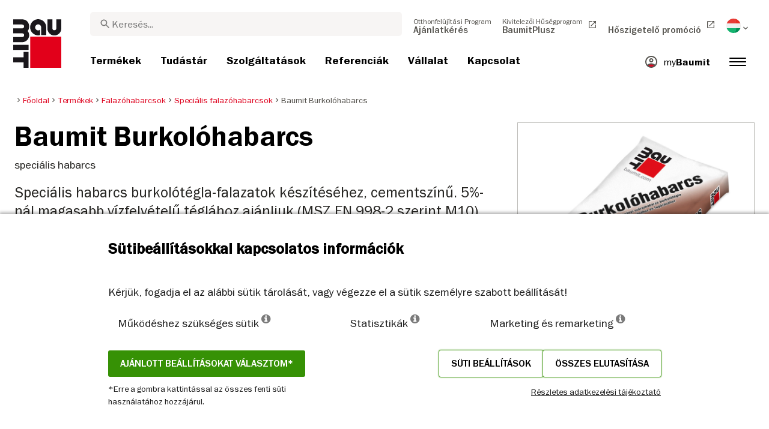

--- FILE ---
content_type: text/html; charset=UTF-8
request_url: https://baumit.hu/termekek/falazatok/specialis-falazohabarcsok/baumit-burkolohabarcs
body_size: 35593
content:
<!doctype html>
<html lang="hu">
<head>
    
            <link rel="preload" href="/fonts/FranklinGothicMediumITC.woff2" as="font" type="font/woff2" crossorigin>
        <link rel="preload" href="/fonts/FranklinGothicBookITC.woff2" as="font" type="font/woff2" crossorigin>
        <link rel="preload" href="/fonts/FranklinGothicDemiITC.woff2" as="font" type="font/woff2" crossorigin>
        <!--link rel="preload" href="/fonts/fa-solid-900.woff2" as="font" type="font/woff2" crossorigin-->
    <link rel="preload" href="/fonts/mdi.woff2" as="font" type="font/woff2" crossorigin>
    <link rel="preload" href="/fonts/materialdesignicons-webfont-subset.woff2" as="font" type="font/woff2" crossorigin>
    <link rel="alternate" type="application/rss+xml" title="News" href="https://baumit.hu/rss">


    
    <meta name="csrf-token" content="CNt9Vc3PpwyjxJtFX0s2BGgVhyNXmCsDFpyNdc89">
        <meta charset="UTF-8">
            <meta name="robots" content="index, follow">
    
        <meta name="revisit-after" content="1 days">
    <meta name="viewport" content="width=device-width, initial-scale=1">
    <meta name="format-detection" content="telephone=no">
    <meta http-equiv="Content-Type" content="text/html; charset=utf-8">
    <link href="https://baumit.hu/images/favicon.ico?v=1624979137" rel="shortcut icon">
    <title>Baumit Burkolóhabarcs | Baumit.hu</title>

    <meta name="title" content="Baumit Burkolóhabarcs | Baumit.hu">
    <meta name="description" content="Speciális habarcs burkolótégla-falazatok készítéséhez, cementszínű. 5%-nál magasabb vízfelvételű téglához ajánljuk (MSZ EN 998-2 szerint M10).">
    <meta name="copyright" content="Baumit">
    <meta name="author" content="Baumit">
    <meta name="page-topic" content="Speciális habarcs burkolótégla-falazatok készítéséhez, cementszínű. 5%-nál magasabb vízfelvételű téglához ajánljuk (MSZ EN 998-2 szerint M10).">
    <meta name="image_src" content="https://baumit.hu/files/hu/termek_kepek/im0049422.png?v=1769137274">
    <meta name="img_src" content="https://baumit.hu/files/hu/termek_kepek/im0049422.png?v=1769137274">

    <meta property="og:title" content="Baumit Burkolóhabarcs | Baumit.hu"/>
    <meta property="og:description" content="Speciális habarcs burkolótégla-falazatok készítéséhez, cementszínű. 5%-nál magasabb vízfelvételű téglához ajánljuk (MSZ EN 998-2 szerint M10)."/>
    <meta property="og:image" content="https://baumit.hu/files/hu/termek_kepek/im0049422.png?v=1769137274"/>
    <meta property="og:type" content="website"/>
    <meta property="og:url" content="https://baumit.hu/termekek/falazatok/specialis-falazohabarcsok/baumit-burkolohabarcs"/>
    <meta property="og:site_name" content="baumit.hu"/>
    <meta property="og:author" content="Baumit"/>
            <link rel="canonical" href="https://baumit.hu/termekek/falazatok/specialis-falazohabarcsok/baumit-burkolohabarcs"/>
    
    
    <!--meta http-equiv="Content-Security-Policy" content="
    default-src 'self';
    script-src 'self' 'unsafe-inline' https://cdnjs.cloudflare.com https://www.googletagmanager.com https://www.google-analytics.com https://maps.googleapis.com;
    style-src 'self' 'unsafe-inline' https://cdnjs.cloudflare.com https://fonts.googleapis.com;
    font-src 'self' https://fonts.gstatic.com;
    img-src 'self' data: https://www.google-analytics.com https://maps.googleapis.com https://maps.gstatic.com https://*.ytimg.com;
    frame-src https://www.youtube.com https://www.google.com;
    connect-src 'self' https://www.google-analytics.com https://region1.analytics.google.com https://maps.googleapis.com;
    "-->

            <style>
            body.page-load-fix {
                position: fixed;
                top: 0;
                left: 0;
                width: 100%;
                height: 100%;
                overflow: hidden;
            }

            body.page-load-fix .wrapper {
                visibility: hidden;
                width: 100%;
                height: 100%;
                overflow: hidden;
            }

            body .mainLoaderContainer {
                /*display: none;*/
                display: block;
                opacity: 0;
                pointer-events: none;
                transition: all .3s ease-in-out;
            }

            body.page-load-fix .mainLoaderContainer {
                opacity: 1;
                pointer-events: all;
            }
            body .mainLoaderContainer {
                display: block;
                background: #ffffff;
                position: fixed;
                z-index: 99999;
                top: 0;
                left: 0;
                width: 100%;
                height: 100%;
                overflow: hidden;
            }

            body .mainLoaderContainer .logo {
                position: absolute;
                top: 50%;
                left: 50%;
                width: 100%;
                max-width: 280px;
                transform: translateX(-50%) translateY(-50%);
                margin-top: -10px;
            }

            body .mainLoaderContainer .logo img {
                max-width: 100%;
            }

            @keyframes mt_loading {
                from {
                    width: 0;
                }
                to {
                    width: 100%;
                }
            }

            body.page-load-fix .mainLoaderContainer .logo:after {
                display: block;
                position: absolute;
                left: 0;
                bottom: -10px;
                background: #E2001A;
                content: "";
                height: 3px;
                animation-name: mt_loading;
                animation-duration: 1s;
            }
        </style>
        <script>
        var useDefaultcolorPaletteIdInPageBuilder = 87;
        var isLoggedIn = false;
    </script>
    <script>
        var enabledLifeAppPromoSystem = false ;
                var useProductBenefitsOnProductCards = false;
        var translations = {"promosystem_banner_text":"Tal\u00e1lja meg a t\u00f6k\u00e9letes sz\u00ednt a homlokzat\u00e1hoz!","promosystem_banner_button":"App let\u00f6lt\u00e9se","promosystem_banner_icon":"\/images\/Baumit_logo.svg","promosystem_qr_text":"Sz\u00ednezze \u00e1t a h\u00e1z\u00e1t!","promosystem_qr_link":"https:\/\/int.baumit.com\/lifeapp","promosystem_qr_button":"App let\u00f6lt\u00e9se","promosystem_qr_icon":"\/images\/Baumit_logo.svg","products_go_to_product":"Tov\u00e1bb a term\u00e9kekre","top_menu_search":"Keres\u00e9s","references_references":"Referencia","local_consultants_results":"Eredm\u00e9ny","local_consultants_no_result":"Nincs tal\u00e1lat","local_consultants_district":"Megye, ker\u00fclet kiv\u00e1laszt\u00e1sa","partners_details":"R\u00e9szletek","partners_map":"T\u00e9rk\u00e9p","partners_premium_partner":"Pr\u00e9mium partner","products_pdf_product_specification_sheet":"M\u0171szaki lap","products_pdf_security_specification_sheet":"Biztons\u00e1gi adatlap","products_pdf_declaration_of_performance":"Key not found","general_download_all":"\u00d6sszes let\u00f6lt\u00e9se","products_filter_results":"Term\u00e9kek","products_az":"Term\u00e9kek A-Z-ig","products_filter_all":"\u00d6sszes","guide_experts_advice":"Szak\u00e9rt\u0151i tan\u00e1cs","guide_baumit_systems":"Baumit rendszerek","mybaumit_my_account":"Fi\u00f3kom","partners_count_of":"of","partners_count_partners":"Partnerek","products_no_matching_names":"No matching names","partners_tel":"Az \u00f6sszes mutat\u00e1sa","partners_fax":"Fax:","products_found_for":"tal\u00e1lat erre","news_more":"Tov\u00e1bb","app_color_name":"Name","app_color_collection":"Kollektion","app_color_quality":"Farbqualit\u00e4t","please":"K\u00e9rj\u00fck v\u00e1rjon...","general_next":"K\u00f6vetkez\u0151","general_previous":"El\u0151z\u0151","products_color_code":"Sz\u00ednk\u00f3d","products_are_you_looking_for_a_specific_color":"Speci\u00e1lis sz\u00ednt keres?","products_amount_calculator_title":"Anyagmennyis\u00e9g-kalkul\u00e1tor","products_amount_calculator_description":"Az anyagmennyis\u00e9g-kalkul\u00e1tor seg\u00edt kisz\u00e1molni, hogy az adott term\u00e9kb\u0151l mennyire van sz\u00fcks\u00e9ge a megadott fel\u00fclet nagys\u00e1g\u00e1hoz m\u00e9rten. A kisz\u00e1molt adatok t\u00e1j\u00e9koztat\u00f3 jelleg\u0171ek. Az anyagfelhaszn\u00e1l\u00e1s t\u00f6bb t\u00e9nyez\u0151t\u0151l f\u00fcgg, melyr\u0151l b\u0151vebben t\u00e1j\u00e9koz\u00f3dhat az adott term\u00e9k M\u0171szaki vagy Biztons\u00e1gi adatlapj\u00e1r\u00f3l.","products_amount_calculator_facade_area":"Fel\u00fclet nagys\u00e1ga","products_amount_calculator_amount":"Sz\u00fcks\u00e9ges mennyis\u00e9g","products_amount_calculator_units":"Sz\u00fcks\u00e9ges kiszerel\u00e9si mennyis\u00e9g","products_amount_calculator_button":"Sz\u00e1mol\u00e1s","products_amount_calculator_legaltext":"The data is for information only.","products_amount_calculator_extend_description":"Use our detailed project calculators to find out which products you need and get an offer from a dealer close to you!","products_amount_calculator_extend_button":"Projektkalkul\u00e1tor ind\u00edt\u00e1sa!","product_attributes_consumption":"Anyagsz\u00fcks\u00e9glet","products_amount_calculator_thickness":"Thickness","general_more_info":"T\u00f6bb inform\u00e1ci\u00f3","calc_colorpicker_hex":"HEX","calc_colorpicker_rgb":"RGB","general_color_tsr":"TSR","general_color_hbw":"HBW","baumitlife_reference_section_title":"Referenci\u00e1k","products_card_badge_new":"\u00daJ","products_card_badge_eco":"Eco","products_card_badge_premium":"PR\u00c9MIUM","baumitlife_color_textures":"Strukt\u00far\u00e1k","baumitlife_color_textures_info":"{empty}","baumitlife_texture_code":"Strukt\u00fara","general_show_more":"Tov\u00e1bbiak bet\u00f6lt\u00e9se","general_show_less":"Kevesebb bet\u00f6lt\u00e9se","sustainability_form_button_calculate":"Kalkul\u00e1ci\u00f3","sustainability_calculator_title":"CO<sub>2<\/sub> megtakar\u00edt\u00e1si kalkul\u00e1tor","sustainability_calculator_description":"A k\u00fcls\u0151 homlokzat szigetel\u00e9s minden egyes n\u00e9gyzetm\u00e9ter\u00e9vel jelent\u0151s mennyis\u00e9g\u0171 CO2e-t takar\u00edtunk meg, ezzel pedig nagyon sokat tesz\u00fcnk a k\u00f6rnyezet\u00fcnk meg\u00f3v\u00e1sa \u00e9rdek\u00e9ben. A mind\u00f6ssze egy n\u00e9gyzetm\u00e9teres szigetel\u00e9ssel el\u00e9rt sz\u00e9n-dioxid-megtakar\u00edt\u00e1s k\u00e9t fa egy \u00e9vi oxig\u00e9ntermel\u00e9s\u00e9nek felel meg. <a href=\"\/sustainability\/legal\">Felel\u0151ss\u00e9g kiz\u00e1r\u00e1sa<\/a>","sustainability_calculator_subtitle":"Mennyiben j\u00e1rulhat hozz\u00e1 az \u00d6n homlokzata a kl\u00edmav\u00e1ltoz\u00e1s elleni k\u00fczdelemhez?","sustainability_calculator_size":"Homlokzat m\u00e9rete","sustainability_calculator_result1":"A homlokzat szigetel\u00e9se ennyi sz\u00e9n-dioxid kibocs\u00e1jt\u00e1s\u00e1t g\u00e1tolja meg:","sustainability_calculator_result2":"fa megk\u00f6t\u0151k\u00e9pess\u00e9g\u00e9vel egyenl\u0151 m\u00e9rt\u00e9k\u0171t","sustainability_read_more":"Olvass t\u00f6bbet","sustainability_read_less":"Olvass kevesebbet","sustainability_legal_button":"Korl\u00e1tozott felel\u0151ss\u00e9gi nyilatkozat","sustainability_quote_text":"Szil\u00e1rdan hisz\u00fcnk a hossz\u00fa t\u00e1v\u00fa gondolkod\u00e1sban, ez\u00e9rt a fenntarthat\u00f3s\u00e1g term\u00e9szetes m\u00f3don illeszkedik a Baumit filoz\u00f3fi\u00e1j\u00e1hoz.","sustainability_quote_author":"Robert Schmid, Baumit Csoport \u00dcgyvezet\u0151 igazgat\u00f3","sustainability_learn_more":"Olvass tov\u00e1bb","sustainability_hero_percentage":"20%","sustainability_hero_title":"-kal kevesebb CO<sub>2e<\/sub>","sustainability_hero_description":"A Baumitn\u00e1l szil\u00e1rdan hisz\u00fcnk abban, hogy a fenntarthat\u00f3s\u00e1g a hossz\u00fa t\u00e1v\u00fa siker\u00fcnk \u00e9s n\u00f6veked\u00e9s\u00fcnk alapja. Az \u00f6kol\u00f3giai fejl\u0151d\u00e9s el\u00e9r\u00e9se egy\u00fctt j\u00e1r a t\u00e1rsadalmi \u00e9s gazdas\u00e1gi felel\u0151ss\u00e9gv\u00e1llal\u00e1ssal. Ez a szeml\u00e9let m\u00e9lyen be\u00e9p\u00fclt v\u00e1llalati kult\u00far\u00e1nkba, \u00e9s m\u0171k\u00f6d\u00e9s\u00fcnk minden folyamat\u00e1t befoly\u00e1solja.","sustainability_home_info_title":"Kevesebb sz\u00e9ndioxid kibocs\u00e1t\u00e1s Eur\u00f3pa-szerte 45 milli\u00f3 n\u00e9gyzetm\u00e9ternyi homlokzati h\u0151szigetel\u00e9snek k\u00f6sz\u00f6nhet\u0151en","sustainability_home_info_description":"Baumit insulation is applied on an impressive 45 million square meters to European facades. Each square meter of insulation acts as a powerful environmental champion, saving a remarkable amount of CO2e. The carbon dioxide savings achieved by just one square meter of insulation equals the oxygen production of two trees over a year. However, the CO2e savings don't end there; they multiply each year over the entire lifetime of each insulated building.\n<br><br>\n<b>800 million tons CO2e saved due to energy saving of the insulated buildings since the beginning of Baumit's ETICS success story<\/b><br>\n\n \n\nThe CO2e savings are making up for 10 million cars during the whole lifetime circle: The positive contributions of Baumit's facade insulation efforts have effectively counterbalanced the CO2 emissions produced by approx. 10 million cars in their lifetime (15 years 5 to\/year). <br>\nSaving totals of annual CO2 emissions by Germany <br>\nThis amount surpasses the total yearly CO2 emissions of Germany, Europe's largest economies.","products_product_variants":"M\u0171szaki adatok","product_attributes_packaging":"Csomagol\u00e1s","product_attributes_amount_of_packaging_on_pallet":"Csomagol\u00e1s mennyis\u00e9ge raklapon","product_attributes_gross_density":"S\u0171r\u0171s\u00e9g","product_attributes_yield":"Kiad\u00f3ss\u00e1g","product_attributes_size_of_pallets":"Kiszerel\u00e9s","product_attributes_type_of_packaging":"Csomagol\u00e1s t\u00edpusa","product_where_to_buy":"Key not found","product_price_list":"Key not found","general_gotoshop_button":"See product in shop","product_attributes_water_vapour_permeability":"V\u00edzp\u00e1ra\u00e1tereszt\u0151 k\u00e9pess\u00e9g (<span>\u00b5<\/span>)","product_attributes_thermal_conductivity_coefficient":"H\u0151vezet\u0151 k\u00e9pess\u00e9g (<span>\u03bb<\/span>)","product_attributes_structure":"Strukt\u00fara","product_attributes_grain_size":"Szemcsem\u00e9ret","products_color_selection":"Sz\u00ednpaletta","products_the_colors_are_not_100":"Key not found","partners_search_for_partners_nearby":"K\u00f6zeli partner keres\u00e9s","partners_search_field_placeholder":"V\u00e1ros, Utca","partners_radius":"Radius","partners_show_all":"Show All","partners_reset":"Vissza\u00e1ll\u00edt\u00e1s","product_details_html5_under_image":"","product_details_page_shopping_cart_title":"Product detailed page shopping cart","products_downloads":"Dokumentumok","product_details_page_badges_title":"Tan\u00fas\u00edtv\u00e1nyok","product_attributes_shelf_life":"Szavatoss\u00e1gi id\u0151","product_attributes_sd_value":"S<sub>D<\/sub> \u00e9rt\u00e9k","product_attributes_w_value":"W-\u00e9rt\u00e9k","product_attributes_bonding_strength":"Tapad\u00f3szil\u00e1rds\u00e1g","product_attributes_plate_format":"Lemez m\u00e9ret","product_attributes_compressive_strength":"Nyom\u00f3szil\u00e1rds\u00e1g","product_attributes_dried_mortar_density":"Sz\u00e1raz habarcs s\u0171r\u0171s\u00e9ge","product_attributes_max_thickness":"Max. r\u00e9tegvastags\u00e1g","product_attributes_reaction_to_fire":"T\u0171zvesz\u00e9lyess\u00e9g","product_attributes_min_thickness":"Min. r\u00e9tegvastags\u00e1g","product_attributes_flexural_strength":"Hajl\u00edt\u00f3 szil\u00e1rds\u00e1g","product_attributes_ph_value":"PH \u00e9rt\u00e9k","product_attributes_application_time":"Bedolgoz\u00e1si id\u0151","product_attributes_drying_time":"Sz\u00e1rad\u00e1si id\u0151","product_attributes_gloss_level":"F\u00e9nyess\u00e9g","product_attributes_mesh_size":"R\u00e1csoszt\u00e1s m\u00e9ret (lyukb\u0151s\u00e9g)","product_attributes_mass_per_unit":"Egys\u00e9gs\u00faly","product_attributes_designation_code":"Azonos\u00edt\u00f3 k\u00f3d","product_attributes_strength_category":"Szil\u00e1rds\u00e1gi oszt\u00e1ly","product_attributes_walkability":"J\u00e1rhat\u00f3s\u00e1g","product_attributes_min_joint_width":"Min. h\u00e9zagsz\u00e9less\u00e9g","product_attributes_tensile_strenght":"Szak\u00edt\u00f3szil\u00e1rds\u00e1g","product_attributes_max_joint_width":"Max. h\u00e9zagsz\u00e9less\u00e9g","product_attributes_water_demand":"V\u00edzsz\u00fcks\u00e9glet","product_attributes_open_time":"Nyitott id\u0151","product_attributes_bonding_pull_strength":"Tapad\u00f3-h\u00faz\u00f3 szil\u00e1rds\u00e1g","product_attributes_solids_content":"Sz\u00e1razanyag tartalom","product_attributes_e-module":"Rugalmass\u00e1g","product_attributes_tensile_strength_after_aging":"Szak\u00edt\u00f3szil\u00e1rds\u00e1g \u00f6reged\u00e9s ut\u00e1n","product_attributes_thermal_conductivity":"H\u0151vezet\u00e9si t\u00e9nyez\u0151","product_attributes_compressive_strength_after_28_days":"Nyom\u00f3szil\u00e1rds\u00e1g 28 nap ut\u00e1n","product_attributes_pot_life":"Faz\u00e9kid\u0151","product_attributes_min_bore_hole":"Min. lyukm\u00e9lys\u00e9g","product_attributes_standing_time":"Pihentet\u00e9si id\u0151","product_attributes_length_and_thickness":"Hossz\u00fas\u00e1g \u00e9s vastags\u00e1g","product_attributes_max_grain_size":"Max. szemcsem\u00e9ret","product_attributes_product_type_eps":"Lemez t\u00edpus EPS","product_attributes_porosity":"Porozit\u00e1s","product_attributes_mortar_group":"Habarcs csoport","product_attributes_layer_thickness":"R\u00e9tegvastags\u00e1g","product_attributes_entrained_air_content":"Bevitt leveg\u0151tartalom","product_attributes_embedment_depth":"R\u00f6gz\u00edt\u00e9si m\u00e9lys\u00e9g","product_attributes_consumption2":"Anyagsz\u00fcks\u00e9glet","product_attributes_min_coating_thickness":"Min. bevonat vastags\u00e1g","product_attributes_diameter_anchor_shaft":"D\u00fcbel sz\u00e1r \u00e1tm\u00e9r\u0151","product_attributes_processing_consistency":"Feldolgoz\u00e1si konzisztencia","product_attributes_wet_abrasion_class":"Nedves kop\u00e1s\u00e1ll\u00f3s\u00e1gi oszt\u00e1ly besorol\u00e1s","product_attributes_frost-thaw_resistance":"Fagy\u00e1s-olvad\u00e1s ellen\u00e1ll\u00e1s","product_attributes_contrast_ratio":"Kontraszt ar\u00e1ny","product_attributes_length_of_anchor_shaft":"D\u00fcbel sz\u00e1r hossz","product_attributes_readiness":"Readiness","product_attributes_bulk_density":"T\u00f6megs\u0171r\u0171s\u00e9g","product_attributes_source_mass":"Forr\u00e1s t\u00f6meg","product_attributes_shrinkage":"Zsugorod\u00e1s","product_attributes_working_temperature":"Felhaszn\u00e1lhat\u00f3s\u00e1gi h\u0151m\u00e9rs\u00e9klet","product_attributes_mixing_time":"Kever\u00e9si id\u0151","product_attributes_standard_classification":"Oszt\u00e1ly besorol\u00e1s","product_attributes_voc_eu_limit":"VOC EU hat\u00e1r\u00e9rt\u00e9k","product_attributes_opacity_class":"Opacity class","product_attributes_plaster_thickness":"Vakolatvastags\u00e1g","product_attributes_solid_content":"Sz\u00e1razanyag tartalom","product_attributes_use_category":"V\u00e1lasszon kateg\u00f3ri\u00e1t","product_attributes_chi_value":"CHI \u00e9rt\u00e9k","product_attributes_diameter_plate":"T\u00e1ny\u00e9r\u00e1tm\u00e9r\u0151","product_attributes_technical_approval_eta":"Eur\u00f3pai M\u0171szaki \u00c9rt\u00e9kel\u00e9s (ETA)","product_attributes_water_permeability":"Water Permeability","product_attributes_dilution_rate":"Dilution Rate","product_attributes_density":"S\u0171r\u0171s\u00e9g","products_video_section_title":"Tekintse meg kapcsol\u00f3d\u00f3 vide\u00f3inkat","products_media_images_section_title":"Alkalmaz\u00e1si fot\u00f3k","products_documents":"Dokumentumok","calc_navigation_back":"Back","products_product_imported_price":"Price","calc_map_button_reset":"Reset","calc_map_distance":"Vzd\u00e1lenost do","product_attributes_flexural_strength_after_28_days":"Hajl\u00edt\u00f3szil\u00e1rds\u00e1g 28 nap ut\u00e1n","products_pdf_sundry_sheet":"Gy\u00e1rtm\u00e1nylap","products_pdf_enviromental_sheet":"Enviromental sheet (PDF)","products_pdf_conformity_sheet":"CE (PDF)","products_asset_folder":"Folder","products_pdf_declaration_of_performance_sheet":"Teljes\u00edtm\u00e9ny nyilatkozat","products_pdf_aufheizprotokolle":"Aufheizprotokoll (PDF)","products_pdf_techn_zusatzdok":"Technische Zusatzdokumente (PDF)","products_pdf_tender_text":"Tender text (PDF)","products_pdf_cert_fire":"Fire certificate (PDF)","products_pdf_cert_conf":"Comformity certificate (PDF)","products_pdf_cert_statereg":"State registration (PDF)","product_attributes_thermal_conductivity_value":"Thermal conductivity rated value","product_attributes_thermal_conductivity_nominal_value":"Thermal conductivity nominal value","product_review_error_loign_required":"Only logged in users can give product reviews","product_review_error_faled_create_review":"There was an error saving the rating, please try again later.","product_review_review_success_message":"Thank you for rating our product!","product_review_review_submit_button":"Submit rating","product_attributes_bundle_unit_price_label":"Bundle unit price","product_attributes_package_price_label":"Package price","menu_2023_search_aria_label":"Search","products_certificate_alt_cam":"Key not found","products_certificate_alt_dopcap":"Key not found","products_certificate_alt_eco":"Key not found","products_certificate_alt_emicode":"Key not found","products_certificate_alt_life":"Key not found","products_certificate_alt_natureplus":"Key not found","product_review_rating_legend":"Key not found","product_review_rating_star_label":"Key not found","products_partners_section_title":"where to buy","products_pdf_emicode":"Emicode (PDF)","products_pdf_natureplus":"Natureplus (PDF)","products_pdf_certificates":"Certificates (PDF)","wcag_static_alt_products_a_z_view_downloadable_files":"View downloadable files","wcag_static_alt_products_a_z_download_button":"Download","wcag_static_alt_products_a_z_download_all_files":"Download all files","wcag_static_alt_news_add_to_dashboard_button":"Add to dashboard","wcag_static_alt_partners_details_show_details":"Show details","wcag_static_alt_references_detail_gallery_previous_button_text":"Previous Image","wcag_static_alt_references_detail_gallery_next_button_text":"Next Image","wcag_static_alt_consultants_with_regions_bcom_avatar_alt_text":"BCOM Avatar","wcag_static_alt_baumitlife_color_picker_add_to_dashboard_button":"Add to Dashboard","wcag_static_alt_baumitlife_colorsearch_mobile_menu_close_button":"Close button","wcag_static_alt_baumitlife_colorsearch_color_details_close_button":"Close button","wcag_static_alt_baumitlife_project_card_carousel_next_image":"Next image","wcag_static_alt_baumitlife_project_card_carousel_previous_image":"Previous image","wcag_static_alt_baumitlife_project_card_carousel_open_image_carousel":"Open image carousel","products_pdf_spm_guideline":"SPM Guideline","products_pdf_sus":"Nachhaltigkeitsdatenblatt"};
        var useBaumitLifeSystem = 1;
        var countryMapCenterPosition = {
            lat: 47.162494,
            lng: 19.503304,
        };
        var useStaticPalettes = {
            foty: 93
        };
        var activeUniversalBanner = null;

        var globalTSRVisibility = true;

    </script>

    <script>
        var useGoogleConsentMode = 1;
        window.dataLayer = window.dataLayer || [];
        function gtag(){dataLayer.push(arguments);}
        function gtagConsent(){if (useGoogleConsentMode == 1) {gtag.apply(null, arguments);dataLayer.push({'event': 'cookie_consent_update'});}}
        function initConsentMode(enabled) {
            //console.log('Consent mode:', enabled); 
            if (!enabled) {
                return;
            }
            gtag('consent', 'default', {
                'ad_storage': 'denied',
                'ad_user_data': 'denied',
                'ad_personalization': 'denied',
                'analytics_storage': 'denied'
            });

                    }
        initConsentMode(useGoogleConsentMode);
    </script>

            <!-- Google Tag Manager -->
<script>(function(w,d,s,l,i){w[l]=w[l]||[];w[l].push({'gtm.start':
new Date().getTime(),event:'gtm.js'});var f=d.getElementsByTagName(s)[0],
j=d.createElement(s),dl=l!='dataLayer'?'&l='+l:'';j.async=true;j.src=
'https://www.googletagmanager.com/gtm.js?id='+i+dl;f.parentNode.insertBefore(j,f);
})(window,document,'script','dataLayer','GTM-5TJN773');</script>
<!-- End Google Tag Manager -->
            <meta name="google-site-verification" content="gZOee1Kbh8hqvPz4E7H08puERAGHlqvVebA6gJcBBAE" />
    
    
            <script type="application/ld+json">{"@context":"https:\/\/schema.org","@graph":[{"@type":"Product","name":"Baumit Burkolóhabarcs","image":"https:\/\/baumit.hu\/files\/hu\/termek_kepek\/im0049422.png","description":"speciális habarcs"},{"@type":"BreadcrumbList","itemListElement":[{"@type":"ListItem","position":1,"name":"Főoldal","item":"https:\/\/baumit.hu"},{"@type":"ListItem","position":2,"name":"Termékek","item":"https:\/\/baumit.hu\/termekek"},{"@type":"ListItem","position":3,"name":"Falazóhabarcsok","item":"https:\/\/baumit.hu\/termekek\/falazatok"},{"@type":"ListItem","position":4,"name":"Speciális falazóhabarcsok","item":"https:\/\/baumit.hu\/termekek\/falazatok\/specialis-falazohabarcsok"},{"@type":"ListItem","position":5,"name":"Baumit Burkolóhabarcs","item":"https:\/\/baumit.hu\/termekek\/falazatok\/specialis-falazohabarcsok\/baumit-burkolohabarcs"}]},{"@type":"Organization","name":"Baumit Kft.","url":"https:\/\/baumit.hu\/baumit.hu","location":{"@type":"PostalAddress","addressCountry":"Hungary","addressRegion":"Pest","postalCode":"2510","streetAddress":"Dorog Baumit út 1."},"email":"support@baumit.hu","logo":"https:\/\/baumit.hu\/images\/Baumit_logo.svg","telephone":"3633512920"}]}</script>
    </head>
<body class="  page-load-fix  body-page-hu ">
    
    <div id="topBanner" class="banner">
        <button class="banner-close" name="close" aria-label="Close button" aria-controls="topBanner" aria-expanded="false">
            <svg viewbox="0 0 24 24" width="20" height="20"><title>Close button</title>
                <path d="M7 7.00006L17 17.0001M7 17.0001L17 7.00006" stroke="currentColor"  stroke-width="2" stroke-linecap="round" stroke-linejoin="round">
            </svg>
        </button>
        <div class="banner-content">
            <img class="banner-image" src="/images/Baumit_logo.svg" alt="Banner Image" />
            <p class="banner-text">Find the <strong>perfect color</strong> for your facade</p>
            <a class="banner-link button" href="#">Get the app</a>
        </div>
    </div>
</div>            <div class="mainLoaderContainer">
                            <div class="logo">
                    <img src="/images/Baumit_logo.svg" alt="Baumit">
                </div>
                    </div>
                <!-- Google Tag Manager (noscript) -->
<noscript><iframe src="https://www.googletagmanager.com/ns.html?id=GTM-5TJN773"
height="0" width="0" style="display:none;visibility:hidden"></iframe></noscript>
<!-- End Google Tag Manager (noscript) -->
                <div class="" id="mainMenu"></div>
        <div class="color-sample-floating-cart hu">
        <a href="/szolgaltatasok/termekminta-vasarlas">
            <div class="inner">
                <span class="color-sample-cart-count"></span>
                <span class="color-sample-floating-cart--icon"><i class="fa fa-shopping-cart"></i></span>
                <span class="color-sample-floating-cart--text">Termék <br> a kosárban!</span>
            </div>
        </a>
    </div>
    <script>
        var sampleFloatingCartShowInBaumitlifePages = 1;
    </script>
<div class="wrapper" style="overflow:hidden;">
                
        <div class="white-background">
        <div class=" content">
            <div class="container-fluid product-page big-grid">
                <div class="row">
                    <div class="col-lg-9">
                        <ol class="breadcrumb ">
                <li class="breadcrumb-item">
                            <a class="" href="https://baumit.hu">
                    <i class="mdi mdi-chevron-right" aria-hidden="true"></i>
                    <span>Főoldal</span>
                </a>
                    </li>
                <li class="breadcrumb-item">
                            <a class="" href="https://baumit.hu/termekek">
                    <i class="mdi mdi-chevron-right" aria-hidden="true"></i>
                    <span>Termékek</span>
                </a>
                    </li>
                <li class="breadcrumb-item">
                            <a class="" href="https://baumit.hu/termekek/falazatok">
                    <i class="mdi mdi-chevron-right" aria-hidden="true"></i>
                    <span>Falazóhabarcsok</span>
                </a>
                    </li>
                <li class="breadcrumb-item">
                            <a class="" href="https://baumit.hu/termekek/falazatok/specialis-falazohabarcsok">
                    <i class="mdi mdi-chevron-right" aria-hidden="true"></i>
                    <span>Speciális falazóhabarcsok</span>
                </a>
                    </li>
                <li class="breadcrumb-item">
                            <span class=" active  ">
                    <i class="mdi mdi-chevron-right" aria-hidden="true"></i>
                    <span>Baumit Burkolóhabarcs</span>
                </span>
                    </li>
            </ol>
                    </div>
                    <div class="col-lg-3">
                        
                        
                        
                    </div>
                </div>
                <div class="row product-page-row">
                    <div class="col-lg-8">
                        <div class="row">
                            <div class="col-lg-12 product-info">
                                <div class="inner">
                                                                            <h1 class="product">Baumit Burkolóhabarcs</h1>
                                                                                                                                                    <p class="bodytext body-text-overwrite-for-mobil">speciális habarcs</p>
                                                                        
                                                                        
                                                                            <p class="introtext">Speciális habarcs burkolótégla-falazatok készítéséhez, cementszínű. 5%-nál magasabb vízfelvételű téglához ajánljuk (MSZ EN 998-2 szerint M10).</p>
                                        <ul class="highlights highlights-with-h2">
                                                                                            <li><h2>Időjárásálló</h2></li>
                                                                                                                                        <li><h2>Kézi és gépi felhordásra</h2></li>
                                                                                                                                        <li><h2>Minden nedvszívó és erősen nedvszívó téglákhoz</h2></li>
                                                                                    </ul>
                                                                    </div>
                            </div>
                                                    </div>
                                                    <div id="product-page-dynamic-content"></div>
                                            </div>
                    <div class="col-lg-4 ">
                        <div class="product-image">
                                                            <img alt="Baumit Burkolóhabarcs" fetchpriority="high" title="Baumit Burkolóhabarcs" src="https://baumit.hu/files/hu/termek_kepek/im0049422.png" class="w-100 h-auto" style="width: 393px; height: 393px">
                                                    </div>

                                                     <div id="product-page-dynamic-sidebar" class="product-page-dynamic-content"></div>
                                            </div>
                </div>
            </div>
        </div>
                    
            </div>

            <div class="mb-5">
            <div id="page-related-content-container" class="grey-background" data-load-url="https://baumit.hu/api/relatedContent/load/product/7076"></div>
                    </div>
    
                    <div class="footer" id="page-footer-loading" data-load-url="https://baumit.hu/api/footer/load/view">

        </div>
                                        <div class="cookie-hu-container" aria-hidden="true" role="alertdialog" aria-modal="true"  aria-labelledby="cookieTitle">
        <div class="cookie-hu-content">
            <div class="cookie-hu-content--info">
                <div class="cookie-hu-content--info_title" id="cookieTitle">
                    Sütibeállításokkal kapcsolatos információk
                </div>
                <div class="cookie-hu-content--info_text">
                    Kérjük, fogadja el az alábbi sütik tárolását, vagy végezze el a sütik személyre szabott beállítását!
                </div>
                <div class="cookie-hu-content--columns row">
                    <div class="col-md-5 col-12">
                        <span class="text-nowrap">Működéshez szükséges sütik <i class="fa fa-info-circle" data-toggle="tooltip" data-html="true" data-type="system" title="Ezek a sütik feltétlenül szükségesek a weboldal futtatásához. Az ilyen sütik csak olyan műveletekre
                    vonatkoznak, mint például a nyelv, a pénznem, a bejelentkezés és az adatvédelmi preferenciák.
                    Beállíthatja a böngészőjét úgy, hogy blokkolja ezeket a sütiket, de ebben az esetben a weboldal nem
                    biztos, hogy megfelelően fog működni."></i></span>
                    </div>
                    <div class="col-md-3 col-12">
                        <span class="text-nowrap">Statisztikák <i class="fa fa-info-circle" data-toggle="tooltip" data-html="true" data-type="analytics" title='Ezek a sütik lehetővé teszik számunkra, hogy mérjük a látogatói forgalmat és adatokat kezeljünk
                    adatbázisokban. Segítenek abban is, hogy megértsük, mely termékek és tevékenységek népszerűbbek,
                    mint mások. Ezeket a sütiket is blokkolhatja böngészőjében vagy használhatja ezt is:
                    <a href="https://tools.google.com/dlpage/gaoptout" target="_blank">https://tools.google.com/dlpage/gaoptout </a>'></i></span>
                    </div>
                    <div class="col-md-4 col-12">
                        <span class="text-nowrap">Marketing és remarketing <i class="fa fa-info-circle" data-toggle="tooltip" data-html="true" data-type="marketing" title="Ezek a sütik általában marketing, reklám és hirdetési tevékenységek miatt kerülnek beállításra,
                    abból a célból, hogy a felhasználók érdeklődési körét monitorozzák, majd ennek megfelelően tudnak
                    releváns hirdetéseket megjeleníteni a weboldalon. Amennyiben nem engedélyezi ezeket a sütiket, akkor
                    a jövőben nem kap célzott hirdetéseket."></i></span>
                    </div>
                </div>
                <div class="cookie-hu-content--actions row justify-content-between">
                    <div class="d-flex flex-column basis-0">
                        <div>
                            <button type="button" class="button btn cookie-accept-button accept-all">Ajánlott beállításokat választom*</button>
                        </div>
                        <small>*Erre a gombra kattintással az összes fenti süti használatához hozzájárul.</small>
                    </div>
                    <div class="text-right">
                        <div class="d-flex justify-content-around">
                            <button type="button" class="button btn cookie-settings-button">Süti beállítások</button>
                            <button type="button" class="button btn cookie-settings-button reject-all">Összes elutasítása</button>
                        </div>
                        <small><a target="_blank" href="/vallalat/adatkezelesi-tajekoztatok">Részletes adatkezelési tájékoztató</a></small>
                    </div>
                </div>
            </div>
            <div class="cookie-hu-content--settings d-none">
                <div class="cookie-hu-content--settings_title">
                    Süti beállítások
                </div>
                <div class="cookie-hu-content--columns row">
                    <div class="col-md-4 col-12 cookie-setting-item">
                        <div class="checbox-row m-b-10">
                            <div class="checkbox-content">
                                <label class="form-check-label checked disabled" for="default">
                                    <i class="fas fa-check" for="default"></i>
                                    <span class="sr-only">Működéshez szükséges sütik</span>
                                    <input type="checkbox" class="form-check-input" id="default" aria-label="Működéshez szükséges sütik" name="default" checked disabled>
                                </label>
                            </div>
                            <div class="checkbox-label">
                                Működéshez szükséges sütik
                            </div>
                        </div>
                        <div class="setting-description">
                            Ezek a sütik feltétlenül szükségesek a weboldal futtatásához. Az ilyen sütik csak olyan műveletekre
                    vonatkoznak, mint például a nyelv, a pénznem, a bejelentkezés és az adatvédelmi preferenciák.
                    Beállíthatja a böngészőjét úgy, hogy blokkolja ezeket a sütiket, de ebben az esetben a weboldal nem
                    biztos, hogy megfelelően fog működni.
                        </div>
                        <div class="cookie_more_details d-md-none">
                            <span class="cookie_more_details--more">További részletek <span aria-hidden="true" class="material-icons">keyboard_arrow_down</span></span>
                            <span class="cookie_more_details--less">Kevesebb részlet <span aria-hidden="true" class="material-icons">keyboard_arrow_up</span></span>
                        </div>
                    </div>
                    <div class="col-md-4 col-12 cookie-setting-item">
                        <div class="checbox-row m-b-10">
                            <div class="checkbox-content">
                                <label class="form-check-label" for="analytics">
                                    <i class="fas fa-check" for="analytics"></i>
                                    <span class="sr-only">Statisztikák</span>
                                    <input type="checkbox" class="form-check-input" id="analytics" name="analytics" aria-label="Statisztikák">
                                </label>
                            </div>
                            <div class="checkbox-label">
                                Statisztikák
                            </div>
                        </div>
                        <div class="setting-description">
                            Ezek a sütik lehetővé teszik számunkra, hogy mérjük a látogatói forgalmat és adatokat kezeljünk
                    adatbázisokban. Segítenek abban is, hogy megértsük, mely termékek és tevékenységek népszerűbbek,
                    mint mások. Ezeket a sütiket is blokkolhatja böngészőjében vagy használhatja ezt is:
                    <a href="https://tools.google.com/dlpage/gaoptout" target="_blank">https://tools.google.com/dlpage/gaoptout </a>
                        </div>
                        <div class="cookie_more_details  d-md-none">
                           <span class="cookie_more_details--more">További részletek <span aria-hidden="true" class="material-icons">keyboard_arrow_down</span></span>
                            <span class="cookie_more_details--less">Kevesebb részlet <span aria-hidden="true" class="material-icons">keyboard_arrow_up</span></span>
                        </div>
                    </div>
                    <div class="col-md-4 col-12 cookie-setting-item">
                        <div class="checbox-row m-b-10">
                            <div class="checkbox-content">
                                <label class="form-check-label" for="marketing">
                                    <i class="fas fa-check" for="marketing"></i>
                                    <span class="sr-only">Marketing és remarketing</span>
                                    <input type="checkbox" class="form-check-input" id="marketing" name="marketing" aria-label="Marketing és remarketing">
                                </label>
                            </div>
                            <div class="checkbox-label">
                                Marketing és remarketing
                            </div>
                        </div>
                        <div class="setting-description m-b-10">
                            Ezek a sütik általában marketing, reklám és hirdetési tevékenységek miatt kerülnek beállításra,
                    abból a célból, hogy a felhasználók érdeklődési körét monitorozzák, majd ennek megfelelően tudnak
                    releváns hirdetéseket megjeleníteni a weboldalon. Amennyiben nem engedélyezi ezeket a sütiket, akkor
                    a jövőben nem kap célzott hirdetéseket.
                        </div>
                        <div class="cookie_more_details d-md-none">
                            <span class="cookie_more_details--more">További részletek <span aria-hidden="true" class="material-icons">keyboard_arrow_down</span></span>
                            <span class="cookie_more_details--less">Kevesebb részlet <span aria-hidden="true" class="material-icons">keyboard_arrow_up</span></span>
                        </div>
                    </div>
                </div>
                <div class="cookie-hu-content--actions row d-flex justify-content-between">
                    <div class="">
                        <button type="button" class="button btn cookie-accept-all-button accept-for-selected mb-0 cookie-multiline">Elfogadom a fenti sütibeállítások használatát</button>
                    </div>
                    <div class="text-right d-flex flex-column">
                        <div>
                            <button type="button" class="button btn cookie-accept-button select-all-accept mb-0 cookie-multiline">Mindet elfogadom</button>
                        </div>
                        <small><a target="_blank" href="/vallalat/adatkezelesi-tajekoztatok">Részletes adatkezelési tájékoztató</a></small>
                    
                    </div>
                </div>
            </div>
        </div>
    </div>

<style>
    .close-button {
        border: none;
    }
</style>
                </div>

<link href="https://baumit.hu/css/promosystem.css?v=1743078600" rel="stylesheet">
<link href="https://baumit.hu/css/slick.css?v=1664220192" rel="stylesheet">
<link href="https://baumit.hu/css/slick-theme.css?v=1664220192" rel="stylesheet">
<link href="https://baumit.hu/css/custom-bootstrap.css?v=1664220192" rel="stylesheet">
<link href="https://baumit.hu/css/elements.css?v=1768390552" rel="stylesheet">
<link href="https://baumit.hu/css/style.css?v=1768561448" rel="stylesheet">
    <link href="https://baumit.hu/css/responsive.css?v=1767785145" rel="stylesheet">


            <link href="https://baumit.hu/css/cookie_for_hu.css?v=1767785145" rel="stylesheet">
    
            <link href="https://baumit.hu/css/fonts.css?v=1767785145" rel="stylesheet">
    
<link href="https://baumit.hu/css/web-icons.css?v=1664220192" rel="stylesheet">

<!--Page-builder frontend styles-->
<link rel='stylesheet' href="https://baumit.hu/page-builder/public/build/component-style.css?v=1767787148">

<link href="https://baumit.hu/css/google-material-icon.css?v=1768218984" rel="stylesheet">
<link href="https://baumit.hu/css/materialdesignicons.min.css?v=1664220192" rel="stylesheet">
<link href="https://baumit.hu/css/font-awesome.min.css?v=1664220192" rel="stylesheet">
<link href="https://baumit.hu/css/jquery-ui.min-1.12.1.css?v=1664220192" rel="stylesheet">
<link href="https://baumit.hu/css/bootstrap-datepicker.min-1.8.0.css?v=1664220192" rel="stylesheet">

    <script>
    var searchTrend = {
    "products": [
        {
            "name": "Baumit StarTop",
            "link": "\/termekek\/homlokzati-vekonyvakolatok-es-festekek\/szines-vekonyvakolatok\/baumit-startop"
        },
        {
            "name": "Baumit Nivello Quattro",
            "link": "\/termekek\/aljzatkepzes\/aljzatkiegyenlitok\/baumit-nivello-quattro"
        },
        {
            "name": "Baumit All In Beton B20",
            "link": "\/termekek\/betonok\/beton-termekek\/baumit-all-in-beton-b20"
        }
    ],
    "pages": [
        {
            "name": "Baumit open h\u0151szigetel\u0151 rendszer",
            "link": "\/tudastar\/homlokzati-hoszigetelo-rendszerek\/baumit-open-hoszigetelo-rendszer"
        },
        {
            "name": "Hidegburkol\u00e1s rendszerben",
            "link": "\/tudastar\/baumacol-hidegburkolati-ragasztasi-rendszer\/hidegburkolas-rendszerben"
        },
        {
            "name": "Baumit betonjav\u00edt\u00e1s",
            "link": "\/tudastar\/betonok\/baumit-betonjavitas"
        }
    ]
};
    var v2MainMenusMainItems = [{"id":280,"main_menu_id":279,"name":"Term\u00e9kek","label":null,"custom_page_id":1258,"external_url":null,"is_visible":1,"menu_type":1,"column":1,"sort":1,"menu_slot":1,"megamenu_style":1,"counter_model_class":null,"domain_id":12,"created_at":"2018-07-17T08:41:45.000000Z","updated_at":"2018-10-01T07:00:09.000000Z","target_blank":0,"show_column_label":true,"show_column_image":true,"available_columns":[],"badge_counter":0,"custom_page":{"id":1258,"domain_id":12,"custom_page_id":null,"error_page_id":null,"submenu_id":null,"updated_at":"2025-08-29T08:57:49.000000Z","created_at":"2018-07-17T08:41:45.000000Z","header_image_alt_text":"","header_image_mobile_alt_text":"","seo":{"id":3753,"seoable_id":1258,"seoable_type":"App\\CustomPage","url":"termekek","title":"Term\u00e9kek","description":"Homlokzatok : Belt\u00e9r : Szerkezeti anyagok","image":null,"canonical_url":null,"created_at":"2018-07-17T08:41:45.000000Z","updated_at":"2019-11-28T08:43:59.000000Z","title_product":null,"description_product":null}},"children":[],"media1":{"id":91,"main_menu_id":280,"type":1,"url":"\/szolgaltatasok\/termekek-a-z","title":"Term\u00e9kek A-Z","icon":"\/files\/hu\/quicklink\/quicklinks_product_a-z-b.png","is_highlighted":1,"image":null,"is_target_blank":0,"position":1,"status":1,"created_at":"2018-07-17T08:41:45.000000Z","updated_at":"2018-09-30T17:36:50.000000Z"},"media2":{"id":92,"main_menu_id":280,"type":1,"url":"https:\/\/www.calameo.com\/read\/0011023180d6f4c476a75?authid=kILZyqv7XoWn","title":"Baumit Katal\u00f3gus","icon":"\/files\/hu\/quicklink\/quicklinks_catalog.png","is_highlighted":0,"image":null,"is_target_blank":1,"position":2,"status":1,"created_at":"2018-07-17T08:41:45.000000Z","updated_at":"2025-02-19T14:56:55.000000Z"},"column_data1":null,"column_data2":null,"column_data3":null,"column_data4":null},{"id":281,"main_menu_id":279,"name":"Tud\u00e1st\u00e1r","label":null,"custom_page_id":1259,"external_url":null,"is_visible":1,"menu_type":2,"column":1,"sort":2,"menu_slot":1,"megamenu_style":1,"counter_model_class":null,"domain_id":12,"created_at":"2018-07-17T08:41:45.000000Z","updated_at":"2018-11-14T09:51:25.000000Z","target_blank":0,"show_column_label":true,"show_column_image":true,"available_columns":[],"badge_counter":0,"custom_page":{"id":1259,"domain_id":12,"custom_page_id":0,"error_page_id":null,"submenu_id":null,"updated_at":"2022-01-24T14:05:56.000000Z","created_at":"2018-07-17T08:41:45.000000Z","header_image_alt_text":"","header_image_mobile_alt_text":"","seo":{"id":3754,"seoable_id":1259,"seoable_type":"App\\CustomPage","url":"tudastar","title":"Baumit tud\u00e1st\u00e1r","description":"Tudjon meg t\u00f6bbet a Baumit term\u00e9keir\u0151l, h\u0151szigetel\u0151 rendszereir\u0151l, vakolatair\u00f3l \u00e9s tov\u00e1bbi megold\u00e1sair\u00f3l!","image":null,"canonical_url":null,"created_at":"2018-07-17T08:41:45.000000Z","updated_at":"2020-06-03T08:17:28.000000Z","title_product":null,"description_product":null}},"children":[],"media1":null,"media2":null,"column_data1":null,"column_data2":null,"column_data3":null,"column_data4":null},{"id":282,"main_menu_id":279,"name":"Szolg\u00e1ltat\u00e1sok","label":null,"custom_page_id":2162,"external_url":null,"is_visible":1,"menu_type":0,"column":1,"sort":3,"menu_slot":1,"megamenu_style":1,"counter_model_class":null,"domain_id":12,"created_at":"2018-07-17T08:41:45.000000Z","updated_at":"2018-10-24T11:13:43.000000Z","target_blank":0,"show_column_label":false,"show_column_image":false,"available_columns":[1,2,3],"badge_counter":0,"custom_page":{"id":2162,"domain_id":12,"custom_page_id":0,"error_page_id":0,"submenu_id":0,"updated_at":"2025-09-01T09:26:08.000000Z","created_at":"2018-10-24T11:13:23.000000Z","header_image_alt_text":"","header_image_mobile_alt_text":"","seo":{"id":11636,"seoable_id":2162,"seoable_type":"App\\CustomPage","url":"szolgaltatasok","title":"Baumit Szolg\u00e1ltat\u00e1sok","description":"Prospektusok : Magazin : Baumit Life : Sz\u00ednminta ig\u00e9nyl\u00e9s : 25+5 \u00e9v rendszergarancia : Baumit TV : Fugakalkul\u00e1tor : Baumit Panel program : M\u00c9VSZ ir\u00e1nyelvek","image":null,"canonical_url":null,"created_at":"2018-10-24T11:13:23.000000Z","updated_at":"2023-10-24T07:10:49.000000Z","title_product":null,"description_product":null}},"children":[{"id":286,"main_menu_id":282,"name":"Baumit prospektusok","label":"","custom_page_id":1250,"external_url":null,"is_visible":1,"menu_type":0,"column":1,"sort":1,"menu_slot":1,"megamenu_style":1,"counter_model_class":null,"domain_id":12,"created_at":"2018-07-17T08:41:45.000000Z","updated_at":"2024-05-23T08:40:03.000000Z","target_blank":0,"show_column_label":true,"show_column_image":true,"available_columns":[],"badge_counter":0,"custom_page":{"id":1250,"domain_id":12,"custom_page_id":0,"error_page_id":null,"submenu_id":null,"updated_at":"2025-02-19T14:59:31.000000Z","created_at":"2018-07-17T08:41:45.000000Z","header_image_alt_text":"","header_image_mobile_alt_text":"","seo":{"id":3745,"seoable_id":1250,"seoable_type":"App\\CustomPage","url":"baumit-prospektusok","title":"Baumit prospektusok","description":null,"image":null,"canonical_url":null,"created_at":"2018-07-17T08:41:45.000000Z","updated_at":"2018-10-01T07:46:45.000000Z","title_product":null,"description_product":null}},"children":[]},{"id":967,"main_menu_id":282,"name":"Baumit Katal\u00f3gus","label":"","custom_page_id":null,"external_url":"https:\/\/www.calameo.com\/read\/0011023180d6f4c476a75?authid=kILZyqv7XoWn","is_visible":1,"menu_type":0,"column":1,"sort":2,"menu_slot":1,"megamenu_style":1,"counter_model_class":null,"domain_id":12,"created_at":"2018-09-30T18:06:35.000000Z","updated_at":"2024-05-23T08:40:03.000000Z","target_blank":1,"show_column_label":true,"show_column_image":true,"available_columns":[],"badge_counter":0,"custom_page":null,"children":[]},{"id":1635,"main_menu_id":282,"name":"BaumitPlusz H\u0171s\u00e9gprogram","label":"","custom_page_id":null,"external_url":"https:\/\/baumitplusz.hu\/","is_visible":1,"menu_type":0,"column":2,"sort":2,"menu_slot":1,"megamenu_style":1,"counter_model_class":null,"domain_id":12,"created_at":"2024-06-06T13:13:24.000000Z","updated_at":"2024-06-07T07:36:02.000000Z","target_blank":1,"show_column_label":true,"show_column_image":true,"available_columns":[],"badge_counter":0,"custom_page":null,"children":[]},{"id":1281,"main_menu_id":282,"name":"\u00c1ltal\u00e1nos szerz\u0151d\u00e9si felt\u00e9telek","label":"","custom_page_id":null,"external_url":"https:\/\/www.calameo.com\/read\/0011023181b48ea7ccbce?authid=k6gRIEMjGFcY","is_visible":1,"menu_type":0,"column":1,"sort":4,"menu_slot":1,"megamenu_style":1,"counter_model_class":null,"domain_id":12,"created_at":"2020-03-19T15:35:34.000000Z","updated_at":"2024-05-23T08:40:03.000000Z","target_blank":1,"show_column_label":true,"show_column_image":true,"available_columns":[],"badge_counter":0,"custom_page":null,"children":[]},{"id":1401,"main_menu_id":282,"name":"Baumit Life","label":"","custom_page_id":4438,"external_url":null,"is_visible":1,"menu_type":0,"column":2,"sort":5,"menu_slot":1,"megamenu_style":1,"counter_model_class":null,"domain_id":12,"created_at":"2022-02-24T08:04:37.000000Z","updated_at":"2024-05-23T08:40:03.000000Z","target_blank":1,"show_column_label":true,"show_column_image":true,"available_columns":[],"badge_counter":0,"custom_page":{"id":4438,"domain_id":12,"custom_page_id":0,"error_page_id":0,"submenu_id":0,"updated_at":"2023-01-25T10:21:48.000000Z","created_at":"2021-06-15T11:01:38.000000Z","header_image_alt_text":"","header_image_mobile_alt_text":"","seo":{"id":23825,"seoable_id":4438,"seoable_type":"App\\CustomPage","url":"baumit-life","title":"Baumit Szolg\u00e1ltat\u00e1sok \u2013 Life sz\u00ednvil\u00e1g","description":"Baumit Life","image":null,"canonical_url":null,"created_at":"2021-06-15T11:01:38.000000Z","updated_at":"2025-11-26T09:46:17.000000Z","title_product":null,"description_product":null}},"children":[]},{"id":1636,"main_menu_id":282,"name":"Term\u00e9kminta v\u00e1s\u00e1rl\u00e1s","label":"","custom_page_id":7617,"external_url":null,"is_visible":1,"menu_type":0,"column":2,"sort":8,"menu_slot":1,"megamenu_style":1,"counter_model_class":null,"domain_id":12,"created_at":"2024-06-24T13:03:28.000000Z","updated_at":"2024-09-09T06:35:59.000000Z","target_blank":0,"show_column_label":true,"show_column_image":true,"available_columns":[],"badge_counter":0,"custom_page":{"id":7617,"domain_id":12,"custom_page_id":0,"error_page_id":0,"submenu_id":0,"updated_at":"2024-09-09T06:37:40.000000Z","created_at":"2024-06-20T09:28:57.000000Z","header_image_alt_text":"","header_image_mobile_alt_text":"","seo":{"id":32421,"seoable_id":7617,"seoable_type":"App\\CustomPage","url":"termekminta-vasarlas","title":"Term\u00e9kminta v\u00e1s\u00e1rl\u00e1s","description":"Term\u00e9kminta v\u00e1s\u00e1rl\u00e1s","image":null,"canonical_url":null,"created_at":"2024-06-20T09:28:57.000000Z","updated_at":"2024-09-09T06:37:40.000000Z","title_product":null,"description_product":null}},"children":[]},{"id":1254,"main_menu_id":282,"name":"Baumit 25+5 \u00e9v rendszergarancia","label":"","custom_page_id":2963,"external_url":null,"is_visible":1,"menu_type":0,"column":2,"sort":10,"menu_slot":1,"megamenu_style":1,"counter_model_class":null,"domain_id":12,"created_at":"2019-06-20T11:28:49.000000Z","updated_at":"2024-05-23T08:40:03.000000Z","target_blank":0,"show_column_label":true,"show_column_image":true,"available_columns":[],"badge_counter":0,"custom_page":{"id":2963,"domain_id":12,"custom_page_id":0,"error_page_id":0,"submenu_id":0,"updated_at":"2023-03-10T15:43:59.000000Z","created_at":"2019-06-20T11:07:32.000000Z","header_image_alt_text":"","header_image_mobile_alt_text":"","seo":{"id":16246,"seoable_id":2963,"seoable_type":"App\\CustomPage","url":"baumit-25-ev-rendszergarancia","title":"Baumit 25+5 \u00e9v rendszergarancia","description":"Baumit 25+5 \u00e9v rendszergarancia","image":null,"canonical_url":null,"created_at":"2019-06-20T11:07:32.000000Z","updated_at":"2023-03-10T15:42:17.000000Z","title_product":null,"description_product":null}},"children":[]},{"id":975,"main_menu_id":282,"name":"Baumit TV","label":"","custom_page_id":null,"external_url":"https:\/\/www.youtube.com\/channel\/UC-VAxW2Hzdr8g0frqTIqq5A","is_visible":1,"menu_type":0,"column":3,"sort":11,"menu_slot":1,"megamenu_style":1,"counter_model_class":null,"domain_id":12,"created_at":"2018-09-30T18:15:22.000000Z","updated_at":"2024-05-23T08:40:03.000000Z","target_blank":1,"show_column_label":true,"show_column_image":true,"available_columns":[],"badge_counter":0,"custom_page":null,"children":[]},{"id":977,"main_menu_id":282,"name":"Baumacol Fugakalkul\u00e1tor","label":"","custom_page_id":null,"external_url":"http:\/\/fugakalkulator.hu\/","is_visible":1,"menu_type":0,"column":3,"sort":12,"menu_slot":1,"megamenu_style":1,"counter_model_class":null,"domain_id":12,"created_at":"2018-09-30T18:16:50.000000Z","updated_at":"2024-05-23T08:40:03.000000Z","target_blank":1,"show_column_label":true,"show_column_image":true,"available_columns":[],"badge_counter":0,"custom_page":null,"children":[]},{"id":1056,"main_menu_id":282,"name":"Baumit Panel program","label":"","custom_page_id":null,"external_url":"https:\/\/baumit.hu\/tudastar\/category\/baumit-panel-program","is_visible":1,"menu_type":0,"column":3,"sort":14,"menu_slot":1,"megamenu_style":1,"counter_model_class":null,"domain_id":12,"created_at":"2018-11-15T12:28:04.000000Z","updated_at":"2024-05-23T08:40:03.000000Z","target_blank":0,"show_column_label":true,"show_column_image":true,"available_columns":[],"badge_counter":0,"custom_page":null,"children":[]},{"id":1042,"main_menu_id":282,"name":"M\u00c9VSZ ir\u00e1nyelvek","label":"","custom_page_id":1260,"external_url":null,"is_visible":1,"menu_type":0,"column":1,"sort":15,"menu_slot":1,"megamenu_style":1,"counter_model_class":null,"domain_id":12,"created_at":"2018-10-19T11:09:55.000000Z","updated_at":"2025-03-04T11:01:36.000000Z","target_blank":0,"show_column_label":true,"show_column_image":true,"available_columns":[],"badge_counter":0,"custom_page":{"id":1260,"domain_id":12,"custom_page_id":0,"error_page_id":0,"submenu_id":0,"updated_at":"2025-08-29T09:45:46.000000Z","created_at":"2018-07-17T08:41:45.000000Z","header_image_alt_text":"","header_image_mobile_alt_text":"","seo":{"id":3755,"seoable_id":1260,"seoable_type":"App\\CustomPage","url":"mevsz-iranyelvek","title":"Magyar \u00c9p\u00edt\u0151k\u00e9mia- \u00e9s Vakolat Sz\u00f6vets\u00e9g","description":"M\u00c9VSZ ir\u00e1nyelvek","image":null,"canonical_url":null,"created_at":"2018-07-17T08:41:45.000000Z","updated_at":"2023-10-04T09:24:25.000000Z","title_product":null,"description_product":null}},"children":[]},{"id":1633,"main_menu_id":282,"name":"Otthonfel\u00faj\u00edt\u00e1si t\u00e1mogat\u00e1s","label":"","custom_page_id":7566,"external_url":null,"is_visible":1,"menu_type":0,"column":2,"sort":15,"menu_slot":1,"megamenu_style":1,"counter_model_class":null,"domain_id":12,"created_at":"2024-06-05T07:23:03.000000Z","updated_at":"2024-06-05T07:24:08.000000Z","target_blank":1,"show_column_label":true,"show_column_image":true,"available_columns":[],"badge_counter":0,"custom_page":{"id":7566,"domain_id":12,"custom_page_id":0,"error_page_id":0,"submenu_id":0,"updated_at":"2024-12-05T07:56:00.000000Z","created_at":"2024-05-24T12:40:02.000000Z","header_image_alt_text":"","header_image_mobile_alt_text":"","seo":{"id":32309,"seoable_id":7566,"seoable_type":"App\\CustomPage","url":"otthonfelujitas","title":"Otthonfel\u00faj\u00edt\u00e1si t\u00e1mogat\u00e1s","description":"Otthonfel\u00faj\u00edt\u00e1si t\u00e1mogat\u00e1s","image":null,"canonical_url":null,"created_at":"2024-05-24T12:40:02.000000Z","updated_at":"2024-07-04T10:21:09.000000Z","title_product":null,"description_product":null}},"children":[]},{"id":1686,"main_menu_id":282,"name":"Szakmai k\u00e9pz\u00e9sek","label":"","custom_page_id":null,"external_url":"\/szakmai-kepzesek","is_visible":1,"menu_type":0,"column":3,"sort":20,"menu_slot":1,"megamenu_style":1,"counter_model_class":null,"domain_id":12,"created_at":"2025-03-04T11:03:02.000000Z","updated_at":"2025-03-04T11:04:13.000000Z","target_blank":0,"show_column_label":true,"show_column_image":true,"available_columns":[],"badge_counter":0,"custom_page":null,"children":[]}],"media1":null,"media2":null,"column_data1":{"id":17,"main_menu_id":282,"column_number":1,"label":null,"image":null,"created_at":"2021-03-08T14:23:03.000000Z","updated_at":"2021-03-08T14:23:03.000000Z"},"column_data2":{"id":18,"main_menu_id":282,"column_number":2,"label":null,"image":null,"created_at":"2021-03-08T14:23:03.000000Z","updated_at":"2021-03-08T14:23:03.000000Z"},"column_data3":{"id":19,"main_menu_id":282,"column_number":3,"label":null,"image":null,"created_at":"2021-03-08T14:23:03.000000Z","updated_at":"2021-03-08T14:23:03.000000Z"},"column_data4":{"id":20,"main_menu_id":282,"column_number":4,"label":null,"image":null,"created_at":"2021-03-08T14:23:03.000000Z","updated_at":"2021-03-08T14:23:03.000000Z"}},{"id":291,"main_menu_id":279,"name":"Referenci\u00e1k","label":null,"custom_page_id":1262,"external_url":null,"is_visible":1,"menu_type":0,"column":1,"sort":4,"menu_slot":1,"megamenu_style":1,"counter_model_class":null,"domain_id":12,"created_at":"2018-07-17T08:41:45.000000Z","updated_at":"2018-08-24T11:04:46.000000Z","target_blank":0,"show_column_label":true,"show_column_image":true,"available_columns":[],"badge_counter":0,"custom_page":{"id":1262,"domain_id":12,"custom_page_id":0,"error_page_id":0,"submenu_id":0,"updated_at":"2026-01-22T19:36:45.000000Z","created_at":"2018-07-17T08:41:45.000000Z","header_image_alt_text":"","header_image_mobile_alt_text":"","seo":{"id":3757,"seoable_id":1262,"seoable_type":"App\\CustomPage","url":"referenciak","title":"Baumit referenci\u00e1k","description":"A Baumit folyamatosan fejleszti term\u00e9keit, melynek k\u00f6sz\u00f6nhet\u0151en t\u00f6bb mint 30 orsz\u00e1gban van jelen, \u00e9s a legjelent\u0151sebb \u00e9p\u00edt\u0151ipari m\u00e1rk\u00e1k k\u00f6z\u00e9 tartozik.","image":null,"canonical_url":null,"created_at":"2018-07-17T08:41:45.000000Z","updated_at":"2026-01-22T19:36:45.000000Z","title_product":null,"description_product":null}},"children":[],"media1":null,"media2":null,"column_data1":null,"column_data2":null,"column_data3":null,"column_data4":null},{"id":292,"main_menu_id":279,"name":"V\u00e1llalat","label":null,"custom_page_id":1263,"external_url":null,"is_visible":1,"menu_type":0,"column":1,"sort":5,"menu_slot":1,"megamenu_style":1,"counter_model_class":null,"domain_id":12,"created_at":"2018-07-17T08:41:45.000000Z","updated_at":"2018-08-24T11:04:46.000000Z","target_blank":0,"show_column_label":false,"show_column_image":false,"available_columns":[1,2,3],"badge_counter":0,"custom_page":{"id":1263,"domain_id":12,"custom_page_id":0,"error_page_id":0,"submenu_id":0,"updated_at":"2023-10-24T07:14:10.000000Z","created_at":"2018-07-17T08:41:45.000000Z","header_image_alt_text":"","header_image_mobile_alt_text":"","seo":{"id":3758,"seoable_id":1263,"seoable_type":"App\\CustomPage","url":"vallalat","title":"A Baumit v\u00e1llalatr\u00f3l","description":"J\u00f6v\u0151k\u00e9p \u00e9s filoz\u00f3fia : T\u00f6rt\u00e9net : Nemzetk\u00f6zi Baumit : C\u00e9gk\u00f6zpont \u00e9s telephelyek : Karrier : H\u00edrek : Sajt\u00f3k\u00f6zlem\u00e9nyek : Sajt\u00f3megjelen\u00e9sek","image":null,"canonical_url":null,"created_at":"2018-07-17T08:41:45.000000Z","updated_at":"2023-10-24T07:14:10.000000Z","title_product":null,"description_product":null}},"children":[{"id":294,"main_menu_id":292,"name":"K\u00fcldet\u00e9s\u00fcnk","label":"","custom_page_id":1239,"external_url":null,"is_visible":1,"menu_type":0,"column":1,"sort":20,"menu_slot":1,"megamenu_style":1,"counter_model_class":null,"domain_id":12,"created_at":"2018-07-17T08:41:45.000000Z","updated_at":"2023-12-15T16:19:28.000000Z","target_blank":0,"show_column_label":true,"show_column_image":true,"available_columns":[],"badge_counter":0,"custom_page":{"id":1239,"domain_id":12,"custom_page_id":0,"error_page_id":0,"submenu_id":0,"updated_at":"2025-08-29T09:46:25.000000Z","created_at":"2018-07-17T08:41:45.000000Z","header_image_alt_text":"","header_image_mobile_alt_text":"","seo":{"id":3734,"seoable_id":1239,"seoable_type":"App\\CustomPage","url":"kuldetesunk","title":"K\u00fcldet\u00e9s\u00fcnk","description":null,"image":null,"canonical_url":null,"created_at":"2018-07-17T08:41:45.000000Z","updated_at":"2023-05-12T08:19:36.000000Z","title_product":null,"description_product":null}},"children":[]},{"id":1501,"main_menu_id":292,"name":"Baumit Sz\u00edvvel-l\u00e9lekkel Program","label":"","custom_page_id":6544,"external_url":null,"is_visible":1,"menu_type":0,"column":1,"sort":25,"menu_slot":1,"megamenu_style":1,"counter_model_class":null,"domain_id":12,"created_at":"2023-05-19T13:38:45.000000Z","updated_at":"2023-12-15T16:19:28.000000Z","target_blank":1,"show_column_label":true,"show_column_image":true,"available_columns":[],"badge_counter":0,"custom_page":{"id":6544,"domain_id":12,"custom_page_id":1263,"error_page_id":0,"submenu_id":0,"updated_at":"2025-08-29T09:47:26.000000Z","created_at":"2023-05-12T09:57:57.000000Z","header_image_alt_text":"","header_image_mobile_alt_text":"","seo":{"id":29322,"seoable_id":6544,"seoable_type":"App\\CustomPage","url":"baumit-szivvel-lelekkel-program","title":"Baumit Sz\u00edvvel-l\u00e9lekkel Program","description":"Baumit Sz\u00edvvel-l\u00e9lekkel Program","image":null,"canonical_url":null,"created_at":"2023-05-12T09:57:57.000000Z","updated_at":"2023-05-12T09:58:16.000000Z","title_product":null,"description_product":null}},"children":[]},{"id":296,"main_menu_id":292,"name":"T\u00f6rt\u00e9net","label":"","custom_page_id":1240,"external_url":null,"is_visible":1,"menu_type":0,"column":1,"sort":30,"menu_slot":1,"megamenu_style":1,"counter_model_class":null,"domain_id":12,"created_at":"2018-07-17T08:41:45.000000Z","updated_at":"2023-12-15T16:19:28.000000Z","target_blank":0,"show_column_label":true,"show_column_image":true,"available_columns":[],"badge_counter":0,"custom_page":{"id":1240,"domain_id":12,"custom_page_id":0,"error_page_id":0,"submenu_id":0,"updated_at":"2024-02-29T08:29:43.000000Z","created_at":"2018-07-17T08:41:45.000000Z","header_image_alt_text":"","header_image_mobile_alt_text":"","seo":{"id":3735,"seoable_id":1240,"seoable_type":"App\\CustomPage","url":"tortenetunk","title":"A Baumit t\u00f6rt\u00e9nete","description":null,"image":null,"canonical_url":null,"created_at":"2018-07-17T08:41:45.000000Z","updated_at":"2023-10-24T07:10:18.000000Z","title_product":null,"description_product":null}},"children":[]},{"id":1052,"main_menu_id":292,"name":"C\u00e9gk\u00f6zpont \u00e9s telephelyek","label":"","custom_page_id":1246,"external_url":null,"is_visible":1,"menu_type":0,"column":1,"sort":35,"menu_slot":1,"megamenu_style":1,"counter_model_class":null,"domain_id":12,"created_at":"2018-11-15T08:33:48.000000Z","updated_at":"2023-12-15T16:19:28.000000Z","target_blank":0,"show_column_label":true,"show_column_image":true,"available_columns":[],"badge_counter":0,"custom_page":{"id":1246,"domain_id":12,"custom_page_id":0,"error_page_id":null,"submenu_id":null,"updated_at":"2025-08-29T08:57:08.000000Z","created_at":"2018-07-17T08:41:45.000000Z","header_image_alt_text":"","header_image_mobile_alt_text":"","seo":{"id":3741,"seoable_id":1246,"seoable_type":"App\\CustomPage","url":"cegkozpont-es-telephelyek","title":"C\u00e9gk\u00f6zpont \u00e9s telephelyek","description":null,"image":null,"canonical_url":null,"created_at":"2018-07-17T08:41:45.000000Z","updated_at":"2020-11-21T20:17:19.000000Z","title_product":null,"description_product":null}},"children":[]},{"id":1269,"main_menu_id":292,"name":"\u00c9v Homlokzata p\u00e1ly\u00e1zat","label":"","custom_page_id":null,"external_url":"http:\/\/www.evhomlokzata.hu\/","is_visible":1,"menu_type":0,"column":2,"sort":35,"menu_slot":1,"megamenu_style":1,"counter_model_class":null,"domain_id":12,"created_at":"2019-10-29T14:15:21.000000Z","updated_at":"2023-12-15T16:19:28.000000Z","target_blank":1,"show_column_label":true,"show_column_image":true,"available_columns":[],"badge_counter":0,"custom_page":null,"children":[]},{"id":297,"main_menu_id":292,"name":"Karrier","label":"","custom_page_id":1241,"external_url":null,"is_visible":1,"menu_type":0,"column":1,"sort":40,"menu_slot":1,"megamenu_style":1,"counter_model_class":null,"domain_id":12,"created_at":"2018-07-17T08:41:45.000000Z","updated_at":"2023-12-15T16:19:28.000000Z","target_blank":0,"show_column_label":true,"show_column_image":true,"available_columns":[],"badge_counter":0,"custom_page":{"id":1241,"domain_id":12,"custom_page_id":0,"error_page_id":0,"submenu_id":0,"updated_at":"2024-02-20T15:29:52.000000Z","created_at":"2018-07-17T08:41:45.000000Z","header_image_alt_text":"","header_image_mobile_alt_text":"","seo":{"id":3736,"seoable_id":1241,"seoable_type":"App\\CustomPage","url":"karrier","title":"Karrier a Baumitn\u00e1l","description":null,"image":"\/files\/hu\/custom_page\/MicrosoftTeams-image--51-.png","canonical_url":null,"created_at":"2018-07-17T08:41:45.000000Z","updated_at":"2023-10-24T07:12:25.000000Z","title_product":null,"description_product":null}},"children":[]},{"id":1270,"main_menu_id":292,"name":"Baumit Life Challenge Nemzetk\u00f6zi \u00c9p\u00edt\u00e9szeti p\u00e1ly\u00e1zat","label":"","custom_page_id":null,"external_url":"https:\/\/baumit.hu\/lifechallenge2024","is_visible":1,"menu_type":0,"column":2,"sort":40,"menu_slot":1,"megamenu_style":1,"counter_model_class":null,"domain_id":12,"created_at":"2019-10-29T14:15:50.000000Z","updated_at":"2024-01-19T09:16:06.000000Z","target_blank":0,"show_column_label":true,"show_column_image":true,"available_columns":[],"badge_counter":0,"custom_page":null,"children":[]},{"id":1050,"main_menu_id":292,"name":"Nemzetk\u00f6zi Baumit","label":"","custom_page_id":1247,"external_url":null,"is_visible":1,"menu_type":0,"column":2,"sort":45,"menu_slot":1,"megamenu_style":1,"counter_model_class":null,"domain_id":12,"created_at":"2018-11-14T09:53:57.000000Z","updated_at":"2023-12-15T16:19:28.000000Z","target_blank":0,"show_column_label":true,"show_column_image":true,"available_columns":[],"badge_counter":0,"custom_page":{"id":1247,"domain_id":12,"custom_page_id":0,"error_page_id":0,"submenu_id":0,"updated_at":"2025-05-13T14:54:45.000000Z","created_at":"2018-07-17T08:41:45.000000Z","header_image_alt_text":"","header_image_mobile_alt_text":"","seo":{"id":3742,"seoable_id":1247,"seoable_type":"App\\CustomPage","url":"nemzetkozi-baumit","title":"Nemzetk\u00f6zi Baumit: Kapcsolat \u00e9s el\u00e9rhet\u0151s\u00e9g","description":null,"image":null,"canonical_url":null,"created_at":"2018-07-17T08:41:45.000000Z","updated_at":"2025-11-26T09:29:05.000000Z","title_product":null,"description_product":null}},"children":[]},{"id":1494,"main_menu_id":292,"name":"Viva Park","label":"","custom_page_id":6204,"external_url":null,"is_visible":1,"menu_type":0,"column":2,"sort":50,"menu_slot":1,"megamenu_style":1,"counter_model_class":null,"domain_id":12,"created_at":"2023-03-24T09:05:53.000000Z","updated_at":"2023-12-15T16:19:28.000000Z","target_blank":1,"show_column_label":true,"show_column_image":true,"available_columns":[],"badge_counter":0,"custom_page":{"id":6204,"domain_id":12,"custom_page_id":1263,"error_page_id":0,"submenu_id":0,"updated_at":"2023-06-12T07:59:01.000000Z","created_at":"2022-06-15T13:17:12.000000Z","header_image_alt_text":"","header_image_mobile_alt_text":"","seo":{"id":28436,"seoable_id":6204,"seoable_type":"App\\CustomPage","url":"viva-park","title":"vivapark home","description":"vivapark home","image":null,"canonical_url":null,"created_at":"2022-06-15T13:17:12.000000Z","updated_at":"2023-03-30T15:13:00.000000Z","title_product":null,"description_product":null}},"children":[]},{"id":1562,"main_menu_id":292,"name":"Fenntarthat\u00f3s\u00e1g","label":"","custom_page_id":7167,"external_url":null,"is_visible":1,"menu_type":0,"column":2,"sort":55,"menu_slot":1,"megamenu_style":1,"counter_model_class":null,"domain_id":12,"created_at":"2023-12-15T13:28:43.000000Z","updated_at":"2024-03-08T10:14:47.000000Z","target_blank":1,"show_column_label":true,"show_column_image":true,"available_columns":[],"badge_counter":0,"custom_page":{"id":7167,"domain_id":12,"custom_page_id":0,"error_page_id":0,"submenu_id":0,"updated_at":"2023-12-15T13:24:09.000000Z","created_at":"2023-12-15T13:24:09.000000Z","header_image_alt_text":"","header_image_mobile_alt_text":"","seo":{"id":30963,"seoable_id":7167,"seoable_type":"App\\CustomPage","url":"fenntarthatosag","title":"Fenntarthat\u00f3s\u00e1g","description":"Fenntarthat\u00f3s\u00e1g","image":"","canonical_url":null,"created_at":"2023-12-15T13:24:09.000000Z","updated_at":"2023-12-15T13:24:09.000000Z","title_product":null,"description_product":null}},"children":[]},{"id":1161,"main_menu_id":292,"name":"Adatkezel\u00e9si t\u00e1j\u00e9koztat\u00f3k","label":"","custom_page_id":2667,"external_url":null,"is_visible":1,"menu_type":0,"column":2,"sort":60,"menu_slot":1,"megamenu_style":1,"counter_model_class":null,"domain_id":12,"created_at":"2019-03-12T12:27:17.000000Z","updated_at":"2023-12-15T16:19:28.000000Z","target_blank":0,"show_column_label":true,"show_column_image":true,"available_columns":[],"badge_counter":0,"custom_page":{"id":2667,"domain_id":12,"custom_page_id":null,"error_page_id":null,"submenu_id":null,"updated_at":"2024-11-13T14:39:03.000000Z","created_at":"2019-03-12T12:15:31.000000Z","header_image_alt_text":"","header_image_mobile_alt_text":"","seo":{"id":14722,"seoable_id":2667,"seoable_type":"App\\CustomPage","url":"adatkezelesi-tajekoztatok","title":"Adatkezel\u00e9si t\u00e1j\u00e9koztat\u00f3k","description":"Adatkezel\u00e9si t\u00e1j\u00e9koztat\u00f3k","image":null,"canonical_url":null,"created_at":"2019-03-12T12:15:31.000000Z","updated_at":"2019-05-17T10:08:56.000000Z","title_product":null,"description_product":null}},"children":[]},{"id":295,"main_menu_id":292,"name":"H\u00edrek","label":"","custom_page_id":1264,"external_url":null,"is_visible":1,"menu_type":0,"column":3,"sort":70,"menu_slot":1,"megamenu_style":1,"counter_model_class":null,"domain_id":12,"created_at":"2018-07-17T08:41:45.000000Z","updated_at":"2023-12-15T16:19:28.000000Z","target_blank":0,"show_column_label":true,"show_column_image":true,"available_columns":[],"badge_counter":0,"custom_page":{"id":1264,"domain_id":12,"custom_page_id":0,"error_page_id":0,"submenu_id":0,"updated_at":"2023-11-20T07:49:07.000000Z","created_at":"2018-07-17T08:41:45.000000Z","header_image_alt_text":"","header_image_mobile_alt_text":"","seo":{"id":3759,"seoable_id":1264,"seoable_type":"App\\CustomPage","url":"baumit-hirek","title":"Baumittal kapcsolatos h\u00edrek","description":"Olvassa el a legfrissebb Baumit h\u00edreket.","image":null,"canonical_url":null,"created_at":"2018-07-17T08:41:45.000000Z","updated_at":"2025-10-14T20:25:05.000000Z","title_product":null,"description_product":null}},"children":[]},{"id":1327,"main_menu_id":292,"name":"Blog","label":"","custom_page_id":null,"external_url":"https:\/\/baumit.hu\/blog","is_visible":1,"menu_type":0,"column":3,"sort":75,"menu_slot":1,"megamenu_style":1,"counter_model_class":null,"domain_id":12,"created_at":"2020-05-28T07:35:05.000000Z","updated_at":"2023-12-15T16:19:28.000000Z","target_blank":0,"show_column_label":true,"show_column_image":true,"available_columns":[],"badge_counter":0,"custom_page":null,"children":[]},{"id":1360,"main_menu_id":292,"name":"Podcast","label":"","custom_page_id":null,"external_url":"https:\/\/baumithu.buzzsprout.com\/","is_visible":1,"menu_type":0,"column":3,"sort":76,"menu_slot":1,"megamenu_style":1,"counter_model_class":null,"domain_id":12,"created_at":"2021-03-22T13:35:30.000000Z","updated_at":"2023-12-15T16:19:28.000000Z","target_blank":1,"show_column_label":true,"show_column_image":true,"available_columns":[],"badge_counter":0,"custom_page":null,"children":[]},{"id":298,"main_menu_id":292,"name":"Sajt\u00f3k\u00f6zlem\u00e9nyek","label":"","custom_page_id":1251,"external_url":null,"is_visible":1,"menu_type":0,"column":3,"sort":80,"menu_slot":1,"megamenu_style":1,"counter_model_class":null,"domain_id":12,"created_at":"2018-07-17T08:41:45.000000Z","updated_at":"2023-12-15T16:19:28.000000Z","target_blank":0,"show_column_label":true,"show_column_image":true,"available_columns":[],"badge_counter":0,"custom_page":{"id":1251,"domain_id":12,"custom_page_id":0,"error_page_id":0,"submenu_id":0,"updated_at":"2025-11-13T14:24:38.000000Z","created_at":"2018-07-17T08:41:45.000000Z","header_image_alt_text":"","header_image_mobile_alt_text":"","seo":{"id":3746,"seoable_id":1251,"seoable_type":"App\\CustomPage","url":"sajto","title":"Baumit Sajt\u00f3kapcsolat","description":null,"image":null,"canonical_url":null,"created_at":"2018-07-17T08:41:45.000000Z","updated_at":"2023-10-24T07:10:08.000000Z","title_product":null,"description_product":null}},"children":[]},{"id":299,"main_menu_id":292,"name":"Sajt\u00f3megjelen\u00e9sek","label":"","custom_page_id":1252,"external_url":null,"is_visible":1,"menu_type":0,"column":3,"sort":90,"menu_slot":1,"megamenu_style":1,"counter_model_class":null,"domain_id":12,"created_at":"2018-07-17T08:41:45.000000Z","updated_at":"2023-12-15T16:19:28.000000Z","target_blank":0,"show_column_label":true,"show_column_image":true,"available_columns":[],"badge_counter":0,"custom_page":{"id":1252,"domain_id":12,"custom_page_id":0,"error_page_id":0,"submenu_id":0,"updated_at":"2023-12-11T07:57:09.000000Z","created_at":"2018-07-17T08:41:45.000000Z","header_image_alt_text":"","header_image_mobile_alt_text":"","seo":{"id":3747,"seoable_id":1252,"seoable_type":"App\\CustomPage","url":"sajtomegjelenesek","title":"Baumit megjelen\u00e9sek a m\u00e9di\u00e1ban","description":"A Baumitr\u00f3l sz\u00f3l\u00f3 sajt\u00f3anyagok, cikkek","image":null,"canonical_url":null,"created_at":"2018-07-17T08:41:45.000000Z","updated_at":"2023-10-04T09:20:49.000000Z","title_product":null,"description_product":null}},"children":[]}],"media1":null,"media2":null,"column_data1":{"id":161,"main_menu_id":292,"column_number":1,"label":null,"image":null,"created_at":"2023-03-24T09:06:04.000000Z","updated_at":"2023-03-24T09:06:04.000000Z"},"column_data2":{"id":162,"main_menu_id":292,"column_number":2,"label":null,"image":null,"created_at":"2023-03-24T09:06:04.000000Z","updated_at":"2023-03-24T09:06:04.000000Z"},"column_data3":{"id":163,"main_menu_id":292,"column_number":3,"label":null,"image":null,"created_at":"2023-03-24T09:06:04.000000Z","updated_at":"2023-03-24T09:06:04.000000Z"},"column_data4":{"id":164,"main_menu_id":292,"column_number":4,"label":null,"image":null,"created_at":"2023-03-24T09:06:04.000000Z","updated_at":"2023-03-24T09:06:04.000000Z"}},{"id":301,"main_menu_id":279,"name":"Kapcsolat","label":null,"custom_page_id":1265,"external_url":null,"is_visible":1,"menu_type":0,"column":1,"sort":6,"menu_slot":1,"megamenu_style":1,"counter_model_class":null,"domain_id":12,"created_at":"2018-07-17T08:41:45.000000Z","updated_at":"2018-08-24T11:04:46.000000Z","target_blank":0,"show_column_label":false,"show_column_image":false,"available_columns":[1,2],"badge_counter":0,"custom_page":{"id":1265,"domain_id":12,"custom_page_id":0,"error_page_id":0,"submenu_id":0,"updated_at":"2024-08-09T12:50:45.000000Z","created_at":"2018-07-17T08:41:45.000000Z","header_image_alt_text":"","header_image_mobile_alt_text":"","seo":{"id":3760,"seoable_id":1265,"seoable_type":"App\\CustomPage","url":"kapcsolat","title":"Baumit kapcsolatfelv\u00e9tel","description":"L\u00e9pjen kapcsolatba vel\u00fcnk!  Szeretne t\u00f6bbet megtudni a Baumit term\u00e9keir\u0151l \u00e9s szolg\u00e1ltat\u00e1sair\u00f3l? Mindig \u00f6r\u00f6mmel \u00e1llunk rendelkez\u00e9s\u00e9re.","image":null,"canonical_url":null,"created_at":"2018-07-17T08:41:45.000000Z","updated_at":"2024-01-29T08:21:58.000000Z","title_product":null,"description_product":null}},"children":[{"id":1647,"main_menu_id":301,"name":"Otthonfel\u00faj\u00edt\u00e1si t\u00e1mogat\u00e1s ingyenes  aj\u00e1nlat k\u00e9r\u00e9s","label":"","custom_page_id":null,"external_url":"https:\/\/baumit.hu\/ajanlatkeres","is_visible":1,"menu_type":0,"column":1,"sort":1,"menu_slot":1,"megamenu_style":1,"counter_model_class":null,"domain_id":12,"created_at":"2024-08-07T06:18:19.000000Z","updated_at":"2024-08-07T06:19:31.000000Z","target_blank":1,"show_column_label":true,"show_column_image":true,"available_columns":[],"badge_counter":0,"custom_page":null,"children":[]},{"id":303,"main_menu_id":301,"name":"Kapcsolatfelv\u00e9tel","label":"","custom_page_id":1243,"external_url":null,"is_visible":1,"menu_type":0,"column":1,"sort":2,"menu_slot":1,"megamenu_style":1,"counter_model_class":null,"domain_id":12,"created_at":"2018-07-17T08:41:45.000000Z","updated_at":"2024-08-07T06:18:58.000000Z","target_blank":0,"show_column_label":true,"show_column_image":true,"available_columns":[],"badge_counter":0,"custom_page":{"id":1243,"domain_id":12,"custom_page_id":0,"error_page_id":0,"submenu_id":0,"updated_at":"2021-05-13T11:12:24.000000Z","created_at":"2018-07-17T08:41:45.000000Z","header_image_alt_text":"","header_image_mobile_alt_text":"","seo":{"id":3738,"seoable_id":1243,"seoable_type":"App\\CustomPage","url":"kapcsolatfelvetel","title":"Kapcsolatfelv\u00e9tel a Baumit szak\u00e9rt\u0151i csapat\u00e1val","description":"Kapcsolatfelv\u00e9tel","image":null,"canonical_url":null,"created_at":"2018-07-17T08:41:45.000000Z","updated_at":"2026-01-22T19:33:41.000000Z","title_product":null,"description_product":null}},"children":[]},{"id":302,"main_menu_id":301,"name":"Baumit Hotline","label":"","custom_page_id":1242,"external_url":null,"is_visible":1,"menu_type":0,"column":1,"sort":3,"menu_slot":1,"megamenu_style":1,"counter_model_class":null,"domain_id":12,"created_at":"2018-07-17T08:41:45.000000Z","updated_at":"2024-08-07T06:18:58.000000Z","target_blank":0,"show_column_label":true,"show_column_image":true,"available_columns":[],"badge_counter":0,"custom_page":{"id":1242,"domain_id":12,"custom_page_id":0,"error_page_id":0,"submenu_id":0,"updated_at":"2023-10-04T07:01:41.000000Z","created_at":"2018-07-17T08:41:45.000000Z","header_image_alt_text":"","header_image_mobile_alt_text":"","seo":{"id":3737,"seoable_id":1242,"seoable_type":"App\\CustomPage","url":"baumit-hotline","title":"Baumit Hotline: Azonnali \u00fcgyf\u00e9lszolg\u00e1lat","description":null,"image":null,"canonical_url":null,"created_at":"2018-07-17T08:41:45.000000Z","updated_at":"2025-11-26T09:25:02.000000Z","title_product":null,"description_product":null}},"children":[]},{"id":304,"main_menu_id":301,"name":"Ter\u00fcleti k\u00e9pvisel\u0151k, fest\u00e9k keresked\u0151k ter\u00fcleti k\u00e9pviselete \u00e9s hidegburkolati specialist\u00e1k","label":"","custom_page_id":5362,"external_url":null,"is_visible":1,"menu_type":0,"column":2,"sort":3,"menu_slot":1,"megamenu_style":1,"counter_model_class":null,"domain_id":12,"created_at":"2018-07-17T08:41:45.000000Z","updated_at":"2024-08-07T06:18:58.000000Z","target_blank":0,"show_column_label":true,"show_column_image":true,"available_columns":[],"badge_counter":0,"custom_page":{"id":5362,"domain_id":12,"custom_page_id":0,"error_page_id":0,"submenu_id":0,"updated_at":"2025-08-29T09:01:09.000000Z","created_at":"2022-09-05T10:45:28.000000Z","header_image_alt_text":"","header_image_mobile_alt_text":"","seo":{"id":26879,"seoable_id":5362,"seoable_type":"App\\CustomPage","url":"teruleti-kepviselok-festek-kereskedok-teruleti-kepviselete-es-hidegburkolati-specialistak","title":"Ter\u00fcleti k\u00e9pvisel\u0151k, fest\u00e9k keresked\u0151k ter\u00fcleti k\u00e9pviselete \u00e9s hidegburkolati specialist\u00e1k","description":"Ter\u00fcleti k\u00e9pvisel\u0151k, fest\u00e9k keresked\u0151k ter\u00fcleti k\u00e9pviselete \u00e9s hidegburkolati specialist\u00e1k","image":null,"canonical_url":null,"created_at":"2022-09-05T10:45:28.000000Z","updated_at":"2022-09-29T08:19:53.000000Z","title_product":null,"description_product":null}},"children":[]},{"id":1041,"main_menu_id":301,"name":"Vev\u0151szolg\u00e1lat \u00e9s \u00e1rukiad\u00e1s","label":"","custom_page_id":2159,"external_url":null,"is_visible":1,"menu_type":0,"column":2,"sort":5,"menu_slot":1,"megamenu_style":1,"counter_model_class":null,"domain_id":12,"created_at":"2018-10-19T08:14:42.000000Z","updated_at":"2024-08-07T06:18:59.000000Z","target_blank":0,"show_column_label":true,"show_column_image":true,"available_columns":[],"badge_counter":0,"custom_page":{"id":2159,"domain_id":12,"custom_page_id":0,"error_page_id":null,"submenu_id":null,"updated_at":"2023-04-25T15:09:36.000000Z","created_at":"2018-10-19T07:58:30.000000Z","header_image_alt_text":"","header_image_mobile_alt_text":"","seo":{"id":11444,"seoable_id":2159,"seoable_type":"App\\CustomPage","url":"vevoszolgalat-es-arukiadas","title":"Vev\u0151szolg\u00e1lat \u00e9s \u00e1rukiad\u00e1s","description":"Vev\u0151szolg\u00e1lat \u00e9s \u00e1rukiad\u00e1s","image":null,"canonical_url":null,"created_at":"2018-10-19T07:58:30.000000Z","updated_at":"2018-10-19T07:58:36.000000Z","title_product":null,"description_product":null}},"children":[]}],"media1":null,"media2":null,"column_data1":{"id":57,"main_menu_id":301,"column_number":1,"label":null,"image":null,"created_at":"2021-06-09T10:00:25.000000Z","updated_at":"2021-06-09T10:00:25.000000Z"},"column_data2":{"id":58,"main_menu_id":301,"column_number":2,"label":null,"image":null,"created_at":"2021-06-09T10:00:25.000000Z","updated_at":"2021-06-09T10:00:25.000000Z"},"column_data3":{"id":59,"main_menu_id":301,"column_number":3,"label":null,"image":null,"created_at":"2021-06-09T10:00:25.000000Z","updated_at":"2021-06-09T10:00:25.000000Z"},"column_data4":{"id":60,"main_menu_id":301,"column_number":4,"label":null,"image":null,"created_at":"2021-06-09T10:00:25.000000Z","updated_at":"2021-06-09T10:00:25.000000Z"}}];
    var v2MainMenusAdditionalItems = [{"id":1663,"main_menu_id":279,"name":"Aj\u00e1nlatk\u00e9r\u00e9s","label":"Otthonfel\u00faj\u00edt\u00e1si Program","custom_page_id":7642,"external_url":null,"is_visible":1,"menu_type":0,"column":2,"sort":1,"menu_slot":2,"megamenu_style":2,"counter_model_class":null,"domain_id":12,"created_at":"2024-11-06T13:26:59.000000Z","updated_at":"2024-11-06T13:27:34.000000Z","target_blank":0,"show_column_label":true,"show_column_image":true,"available_columns":[],"badge_counter":0,"custom_page":{"id":7642,"domain_id":12,"custom_page_id":0,"error_page_id":0,"submenu_id":0,"updated_at":"2024-07-23T08:55:04.000000Z","created_at":"2024-07-22T12:08:07.000000Z","header_image_alt_text":"","header_image_mobile_alt_text":"","seo":{"id":32491,"seoable_id":7642,"seoable_type":"App\\CustomPage","url":"ajanlatkeres","title":"Aj\u00e1nlatk\u00e9r\u00e9s az Otthonfel\u00faj\u00edt\u00e1si Programban val\u00f3 r\u00e9szv\u00e9telhez","description":"Aj\u00e1nlatk\u00e9r\u00e9s az Otthonfel\u00faj\u00edt\u00e1si Programban val\u00f3 r\u00e9szv\u00e9telhez","image":null,"canonical_url":null,"created_at":"2024-07-22T12:08:07.000000Z","updated_at":"2024-07-22T12:38:37.000000Z","title_product":null,"description_product":null}},"children":[],"media1":null,"media2":null,"column_data1":null,"column_data2":null,"column_data3":null,"column_data4":null},{"id":1664,"main_menu_id":279,"name":"BaumitPlusz","label":"Kivitelez\u0151i H\u0171s\u00e9gprogram","custom_page_id":null,"external_url":"https:\/\/baumitplusz.hu","is_visible":1,"menu_type":0,"column":2,"sort":2,"menu_slot":2,"megamenu_style":1,"counter_model_class":null,"domain_id":12,"created_at":"2024-11-06T13:28:40.000000Z","updated_at":"2024-11-06T13:31:35.000000Z","target_blank":1,"show_column_label":true,"show_column_image":true,"available_columns":[],"badge_counter":0,"custom_page":null,"children":[],"media1":null,"media2":null,"column_data1":null,"column_data2":null,"column_data3":null,"column_data4":null},{"id":1665,"main_menu_id":279,"name":"H\u0151szigetel\u0151 prom\u00f3ci\u00f3","label":null,"custom_page_id":null,"external_url":"https:\/\/baumitajandek.hu","is_visible":1,"menu_type":0,"column":2,"sort":3,"menu_slot":2,"megamenu_style":1,"counter_model_class":null,"domain_id":12,"created_at":"2024-11-06T13:30:32.000000Z","updated_at":"2024-11-06T13:36:50.000000Z","target_blank":1,"show_column_label":true,"show_column_image":true,"available_columns":[],"badge_counter":0,"custom_page":null,"children":[],"media1":null,"media2":null,"column_data1":null,"column_data2":null,"column_data3":null,"column_data4":null}];
    var marketingCategory = [{"id":740,"product_category_id":0,"name":"Homlokzatok","category_description":null,"image":"\/files\/hu\/product_images\/Products\/facade.png","sort":1,"status":1,"use_auto_content":0,"domain_id":12,"created_at":"2018-07-17T08:41:45.000000Z","updated_at":"2018-10-01T07:12:18.000000Z","deleted_at":null,"visible_in_menu":1,"content_html":null,"content_json":null,"content_html_draft":null,"content_json_draft":null,"show_related":0,"show_in_filter":1,"search_enabled":1,"guide_category_description":null,"guide_category_page_title":null,"statusText":"Active","product_url":null,"guide_url":null,"seo":{"seoable_id":740,"seoable_type":"App\\ProductCategory"},"subcategories":[{"id":741,"domain_id":12,"product_category_id":740,"name":"Homlokzati v\u00e9konyvakolatok \u00e9s fest\u00e9kek","sort":10,"status":1,"visible_in_menu":1,"statusText":"Active","product_url":"https:\/\/baumit.hu\/termekek\/homlokzati-vekonyvakolatok-es-festekek","guide_url":"https:\/\/baumit.hu\/tudastar\/homlokzati-vekonyvakolatok-es-festekek","seo":{"id":3763,"seoable_id":741,"seoable_type":"App\\ProductCategory","url":"homlokzati-vekonyvakolatok-es-festekek","title":"Homlokzati v\u00e9konyvakolatok \u00e9s fest\u00e9kek","description":"Tudjon meg t\u00f6bbet a Baumit homlokzati v\u00e9konyvakolatok \u00e9s fest\u00e9keir\u0151l","image":null,"canonical_url":null,"created_at":"2018-07-17T08:41:45.000000Z","updated_at":"2022-08-25T06:03:13.000000Z","title_product":"Homlokzati v\u00e9konyvakolatok \u00e9s fest\u00e9kek","description_product":"Tudjon meg t\u00f6bbet a Baumit homlokzati v\u00e9konyvakolatok \u00e9s fest\u00e9keir\u0151l"}},{"id":748,"domain_id":12,"product_category_id":740,"name":"Homlokzati h\u0151szigetel\u0151 rendszerek","sort":20,"status":1,"visible_in_menu":1,"statusText":"Active","product_url":"https:\/\/baumit.hu\/termekek\/homlokzati-hoszigetelo-rendszerek","guide_url":"https:\/\/baumit.hu\/tudastar\/homlokzati-hoszigetelo-rendszerek","seo":{"id":3770,"seoable_id":748,"seoable_type":"App\\ProductCategory","url":"homlokzati-hoszigetelo-rendszerek","title":"H\u0151szigetel\u0151 rendszer - Ak\u00e1r 25+5 \u00e9v garanci\u00e1val","description":"Homlokzati h\u0151szigetel\u0151 rendszerek - H\u0151szigetel\u0151 rendszer megold\u00e1sok, amelyek hozz\u00e1j\u00e1rulnak a jobb k\u00f6z\u00e9rzethez \u00e9s a k\u00f6lts\u00e9gek hossz\u00fa t\u00e1v\u00fa optimaliz\u00e1ci\u00f3j\u00e1hoz.","image":null,"canonical_url":null,"created_at":"2018-07-17T08:41:45.000000Z","updated_at":"2025-07-04T09:50:19.000000Z","title_product":"Baumit homlokzati h\u0151szigetel\u0151 rendszerek","description_product":"Tudjon meg t\u00f6bbet a Baumit homlokzati h\u0151szigetel\u0151 rendszereir\u0151l \u00e9s rendszerelemeir\u0151l"}},{"id":770,"domain_id":12,"product_category_id":740,"name":"Vakolatok","sort":30,"status":1,"visible_in_menu":1,"statusText":"Active","product_url":"https:\/\/baumit.hu\/termekek\/vakolatok","guide_url":"https:\/\/baumit.hu\/tudastar\/vakolatok","seo":{"id":3792,"seoable_id":770,"seoable_type":"App\\ProductCategory","url":"vakolatok","title":"Baumit Tud\u00e1st\u00e1r \u2013 Vakolatok","description":"Tudjon meg t\u00f6bbet a Baumit alap-, g\u00e9pi-, k\u00e9zi- \u00e9s finomvakolatair\u00f3l k\u00fcl- \u00e9s belt\u00e9ri felhaszn\u00e1l\u00e1sra","image":null,"canonical_url":null,"created_at":"2018-07-17T08:41:45.000000Z","updated_at":"2026-01-22T19:41:33.000000Z","title_product":"Baumit Term\u00e9kek \u2013 Vakolatok","description_product":"Tudjon meg t\u00f6bbet a Baumit vakolatair\u00f3l \u00e9s a k\u00fcl\u00f6nb\u00f6z\u0151 vakolatrendszereir\u0151l"}},{"id":3779,"domain_id":12,"product_category_id":740,"name":"Fel\u00faj\u00edt\u00f3 vakolatrendszerek","sort":40,"status":1,"visible_in_menu":1,"statusText":"Active","product_url":"https:\/\/baumit.hu\/termekek\/felujito-vakolatrendszerek","guide_url":"https:\/\/baumit.hu\/tudastar\/felujito-vakolatrendszerek","seo":{"id":18670,"seoable_id":3779,"seoable_type":"App\\ProductCategory","url":"felujito-vakolatrendszerek","title":"Baumit Fel\u00faj\u00edt\u00f3 vakolatrendszerek","description":"Fel\u00faj\u00edt\u00f3 vakolatrendszerek","image":null,"canonical_url":null,"created_at":"2020-05-10T20:40:18.000000Z","updated_at":"2025-10-14T20:39:57.000000Z","title_product":"Baumit Fel\u00faj\u00edt\u00f3 vakolatrendszerek","description_product":"Fel\u00faj\u00edt\u00f3 vakolatrendszerek"}}]},{"id":782,"product_category_id":0,"name":"Belt\u00e9r","category_description":null,"image":"\/files\/hu\/product_images\/Products\/inside.png","sort":2,"status":1,"use_auto_content":0,"domain_id":12,"created_at":"2018-07-17T08:41:46.000000Z","updated_at":"2018-08-24T11:10:53.000000Z","deleted_at":null,"visible_in_menu":1,"content_html":null,"content_json":null,"content_html_draft":null,"content_json_draft":null,"show_related":0,"show_in_filter":1,"search_enabled":1,"guide_category_description":null,"guide_category_page_title":null,"statusText":"Active","product_url":null,"guide_url":null,"seo":{"seoable_id":782,"seoable_type":"App\\ProductCategory"},"subcategories":[{"id":783,"domain_id":12,"product_category_id":782,"name":"Term\u00e9szetes lak\u00f3kl\u00edma","sort":10,"status":1,"visible_in_menu":1,"statusText":"Active","product_url":"https:\/\/baumit.hu\/termekek\/termeszetes-lakoklima","guide_url":"https:\/\/baumit.hu\/tudastar\/termeszetes-lakoklima","seo":{"id":3804,"seoable_id":783,"seoable_type":"App\\ProductCategory","url":"termeszetes-lakoklima","title":"Baumit Tud\u00e1st\u00e1r \u2013 Term\u00e9szetes Lak\u00f3kl\u00edma","description":"Term\u00e9szetes lak\u00f3kl\u00edma","image":null,"canonical_url":null,"created_at":"2018-07-17T08:41:46.000000Z","updated_at":"2026-01-22T19:37:44.000000Z","title_product":"Baumit Term\u00e9szetes lak\u00f3kl\u00edma","description_product":"Term\u00e9szetes lak\u00f3kl\u00edma"}},{"id":2284,"domain_id":12,"product_category_id":782,"name":"Aljzatk\u00e9pz\u00e9s","sort":20,"status":1,"visible_in_menu":1,"statusText":"Active","product_url":"https:\/\/baumit.hu\/termekek\/aljzatkepzes","guide_url":"https:\/\/baumit.hu\/tudastar\/aljzatkepzes","seo":{"id":8963,"seoable_id":2284,"seoable_type":"App\\ProductCategory","url":"aljzatkepzes","title":"Tudnival\u00f3k az aljzatk\u00e9pz\u00e9sr\u0151l","description":"Aljzatk\u00e9pz\u00e9s","image":null,"canonical_url":null,"created_at":"2018-08-17T04:39:55.000000Z","updated_at":"2025-11-26T09:32:12.000000Z","title_product":"Baumit Aljaztkiegyenl\u00edt\u0151k | Baumit.hu","description_product":"Aljzatk\u00e9pz\u00e9s"}},{"id":805,"domain_id":12,"product_category_id":782,"name":"Hidegburkolati ragaszt\u00e1si rendszer","sort":30,"status":1,"visible_in_menu":1,"statusText":"Active","product_url":"https:\/\/baumit.hu\/termekek\/baumacol-hidegburkolati-ragasztasi-rendszer","guide_url":"https:\/\/baumit.hu\/tudastar\/baumacol-hidegburkolati-ragasztasi-rendszer","seo":{"id":3826,"seoable_id":805,"seoable_type":"App\\ProductCategory","url":"baumacol-hidegburkolati-ragasztasi-rendszer","title":"Hidegburkolati ragaszt\u00e1si rendszer","description":"Hidegburkolati ragaszt\u00e1si rendszer","image":null,"canonical_url":null,"created_at":"2018-07-17T08:41:46.000000Z","updated_at":"2020-05-12T12:40:50.000000Z","title_product":"Hidegburkolati ragaszt\u00e1si rendszer","description_product":"Hidegburkolati ragaszt\u00e1si rendszer"}}]},{"id":813,"product_category_id":0,"name":"Szerkezeti anyagok","category_description":null,"image":"\/files\/hu\/product_images\/Products\/solidity.png","sort":3,"status":1,"use_auto_content":0,"domain_id":12,"created_at":"2018-07-17T08:41:46.000000Z","updated_at":"2018-08-24T11:11:30.000000Z","deleted_at":null,"visible_in_menu":1,"content_html":null,"content_json":null,"content_html_draft":null,"content_json_draft":null,"show_related":0,"show_in_filter":1,"search_enabled":1,"guide_category_description":null,"guide_category_page_title":null,"statusText":"Active","product_url":null,"guide_url":null,"seo":{"seoable_id":813,"seoable_type":"App\\ProductCategory"},"subcategories":[{"id":2287,"domain_id":12,"product_category_id":813,"name":"Falaz\u00f3habarcsok","sort":10,"status":1,"visible_in_menu":1,"statusText":"Active","product_url":"https:\/\/baumit.hu\/termekek\/falazatok","guide_url":"https:\/\/baumit.hu\/tudastar\/falazatok","seo":{"id":8966,"seoable_id":2287,"seoable_type":"App\\ProductCategory","url":"falazatok","title":"Baumit falaz\u00f3habarcsok | Baumit.hu","description":"Falazatok","image":"\/files\/hu\/Baumit_Balaton_Falazas_1.jpg","canonical_url":null,"created_at":"2018-08-17T04:42:24.000000Z","updated_at":"2025-10-14T19:33:41.000000Z","title_product":"Falazatok","description_product":"Falazatok"}},{"id":2947,"domain_id":12,"product_category_id":813,"name":"Beton term\u00e9kek","sort":20,"status":1,"visible_in_menu":1,"statusText":"Active","product_url":"https:\/\/baumit.hu\/termekek\/betonok","guide_url":"https:\/\/baumit.hu\/tudastar\/betonok","seo":{"id":10245,"seoable_id":2947,"seoable_type":"App\\ProductCategory","url":"betonok","title":"Baumit beton term\u00e9kek | Baumit.hu","description":"A Baumit beton term\u00e9kek megb\u00edzhat\u00f3 \u00e9s ellen\u0151rz\u00f6tt min\u0151s\u00e9gben k\u00e9sz\u00fclnek, gyorsan \u00e9s egyszer\u0171en bedolgozhat\u00f3ak \u00e9s alkalmaz\u00e1suk nem ig\u00e9nyel szaktud\u00e1st.","image":null,"canonical_url":null,"created_at":"2018-09-19T04:11:38.000000Z","updated_at":"2026-01-20T11:24:08.000000Z","title_product":"Baumit beton term\u00e9kek","description_product":"Baumit beton term\u00e9kek"}},{"id":2948,"domain_id":12,"product_category_id":813,"name":"T\u00e9rburkolat k\u00e9pz\u00e9s, kert\u00e9p\u00edt\u00e9s","sort":20,"status":1,"visible_in_menu":1,"statusText":"Active","product_url":"https:\/\/baumit.hu\/termekek\/terburkolatok","guide_url":"https:\/\/baumit.hu\/tudastar\/terburkolatok","seo":{"id":10246,"seoable_id":2948,"seoable_type":"App\\ProductCategory","url":"terburkolatok","title":"T\u00e9rburkolat k\u00e9pz\u00e9s, kert\u00e9p\u00edt\u00e9s","description":"T\u00e9rburkolat k\u00e9pz\u00e9s, kert\u00e9p\u00edt\u00e9s","image":null,"canonical_url":null,"created_at":"2018-09-19T04:11:49.000000Z","updated_at":"2020-05-12T13:25:18.000000Z","title_product":"T\u00e9rburkolat k\u00e9pz\u00e9s, kert\u00e9p\u00edt\u00e9s","description_product":"T\u00e9rburkolat k\u00e9pz\u00e9s, kert\u00e9p\u00edt\u00e9s"}},{"id":2950,"domain_id":12,"product_category_id":813,"name":"Ipari term\u00e9kek","sort":40,"status":1,"visible_in_menu":1,"statusText":"Active","product_url":"https:\/\/baumit.hu\/termekek\/ipari-termekek","guide_url":"https:\/\/baumit.hu\/tudastar\/ipari-termekek","seo":{"id":10387,"seoable_id":2950,"seoable_type":"App\\ProductCategory","url":"ipari-termekek","title":"Baumit Tud\u00e1st\u00e1r \u2013 Ipari term\u00e9kek","description":"Ipari term\u00e9kek","image":null,"canonical_url":null,"created_at":"2018-09-21T07:30:41.000000Z","updated_at":"2026-01-22T19:31:01.000000Z","title_product":"Baumit m\u00e9szk\u0151b\u0151l \u00e9s perlitb\u0151l k\u00e9sz\u00fcl\u0151 term\u00e9kek | Baumit.hu","description_product":"Ipari term\u00e9kek"}}]}];
    var domains = [{"id":1,"domain":"baumit.com","country_code":"com","pimdam_language_code":"int","status":1,"created_at":null,"updated_at":null,"country_name":"International | EN","original_country_name":"00International"},{"id":2,"domain":"baumit.at","country_code":"at","pimdam_language_code":"at","status":1,"created_at":null,"updated_at":null,"country_name":"\u00d6sterreich","original_country_name":"Austria"},{"id":25,"domain":"baumit.by","country_code":"by","pimdam_language_code":"by","status":1,"created_at":"2018-07-30T07:38:21.000000Z","updated_at":"2018-07-30T07:38:21.000000Z","country_name":"\u0411\u0435\u043b\u0430\u0440\u0443\u0441\u044c","original_country_name":"Belarus"},{"id":32,"domain":"baumit.be","country_code":"be","pimdam_language_code":"be_nl","status":1,"created_at":"2019-02-25T12:48:09.000000Z","updated_at":"2019-02-25T12:48:09.000000Z","country_name":"Belgium | NL","original_country_name":"Belgium"},{"id":37,"domain":"fr.baumit.be","country_code":"be_fr","pimdam_language_code":"BE_fr","status":1,"created_at":"2020-05-22T07:40:57.000000Z","updated_at":"2020-05-22T07:40:57.000000Z","country_name":"Belgium | FR","original_country_name":"Belgium | FR"},{"id":20,"domain":"baumit.ba","country_code":"ba","pimdam_language_code":"ba","status":1,"created_at":"2018-07-30T07:34:52.000000Z","updated_at":"2018-07-30T07:34:52.000000Z","country_name":"Bosna i Hercegovina","original_country_name":"Bosnia and Herzegovina"},{"id":26,"domain":"baumit.bg","country_code":"bg","pimdam_language_code":"bg","status":1,"created_at":"2018-07-30T08:14:00.000000Z","updated_at":"2018-07-30T08:14:00.000000Z","country_name":"\u0411\u044a\u043b\u0433\u0430\u0440\u0438\u044f","original_country_name":"Bulgaria"},{"id":9,"domain":"baumit.cn","country_code":"cn","pimdam_language_code":"cn","status":1,"created_at":"2018-07-17T08:38:46.000000Z","updated_at":"2018-07-17T08:38:46.000000Z","country_name":"\u4e2d\u534e\u4eba\u6c11\u5171\u548c\u56fd","original_country_name":"China"},{"id":17,"domain":"baumit.hr","country_code":"hr","pimdam_language_code":"hr","status":1,"created_at":"2018-07-30T07:32:19.000000Z","updated_at":"2018-07-30T07:32:19.000000Z","country_name":"Hrvatska","original_country_name":"Croatia"},{"id":27,"domain":"baumit.cz","country_code":"cz","pimdam_language_code":"cz","status":1,"created_at":"2018-07-31T06:50:05.000000Z","updated_at":"2018-07-31T06:50:05.000000Z","country_name":"\u010cesk\u00e1 republika","original_country_name":"Czech Republic"},{"id":30,"domain":"baumit.ee","country_code":"ee","pimdam_language_code":"ee","status":1,"created_at":"2018-09-11T11:40:24.000000Z","updated_at":"2018-09-11T11:40:24.000000Z","country_name":"Estonia","original_country_name":"Estonia"},{"id":7,"domain":"baumit.fr","country_code":"fr","pimdam_language_code":"fr","status":1,"created_at":"2018-07-17T08:36:59.000000Z","updated_at":"2018-07-17T08:36:59.000000Z","country_name":"France","original_country_name":"France"},{"id":5,"domain":"baumit.de","country_code":"de","pimdam_language_code":"de","status":1,"created_at":null,"updated_at":null,"country_name":"Deutschland","original_country_name":"Germany"},{"id":10,"domain":"baumit.gr","country_code":"gr","pimdam_language_code":"gr","status":1,"created_at":"2018-07-17T08:39:20.000000Z","updated_at":"2018-07-17T08:39:20.000000Z","country_name":"\u0395\u03bb\u03bb\u03ac\u03b4\u03b1","original_country_name":"Greece"},{"id":12,"domain":"baumit.hu","country_code":"hu","pimdam_language_code":"hu","status":1,"created_at":"2018-07-17T08:41:45.000000Z","updated_at":"2018-07-17T08:41:45.000000Z","country_name":"Magyarorsz\u00e1g","original_country_name":"Hungary"},{"id":19,"domain":"baumit.it","country_code":"it","pimdam_language_code":"it","status":1,"created_at":"2018-07-30T07:34:07.000000Z","updated_at":"2018-07-30T07:34:07.000000Z","country_name":"Italia","original_country_name":"Italy"},{"id":23,"domain":"baumit.lv","country_code":"lv","pimdam_language_code":"lv","status":1,"created_at":"2018-07-30T07:37:28.000000Z","updated_at":"2018-07-30T07:37:28.000000Z","country_name":"Latvija","original_country_name":"Latvia"},{"id":28,"domain":"baumit.lt","country_code":"lt","pimdam_language_code":"lt","status":1,"created_at":"2018-08-07T04:07:24.000000Z","updated_at":"2018-08-07T04:07:24.000000Z","country_name":"Lietuva","original_country_name":"Lithuania"},{"id":31,"domain":"baumit.mk","country_code":"mk","pimdam_language_code":"mk","status":1,"created_at":"2018-10-08T17:00:34.000000Z","updated_at":"2018-10-08T17:00:34.000000Z","country_name":"North Macedonia","original_country_name":"North Macedonia"},{"id":22,"domain":"baumit.pl","country_code":"pl","pimdam_language_code":"pl","status":1,"created_at":"2018-07-30T07:35:49.000000Z","updated_at":"2018-07-30T07:35:49.000000Z","country_name":"Polska","original_country_name":"Poland"},{"id":35,"domain":"baumit.md","country_code":"md","pimdam_language_code":"ro","status":1,"created_at":"2019-04-04T06:42:02.000000Z","updated_at":"2019-04-04T06:42:02.000000Z","country_name":"Republica Moldova","original_country_name":"Republic of Moldova"},{"id":14,"domain":"baumit.ro","country_code":"ro","pimdam_language_code":"ro","status":1,"created_at":"2018-07-30T07:26:24.000000Z","updated_at":"2018-07-30T07:26:24.000000Z","country_name":"Rom\u00e2nia","original_country_name":"Romania"},{"id":24,"domain":"ru.baumit.com","country_code":"ru","pimdam_language_code":"ru","status":1,"created_at":"2018-07-30T07:37:58.000000Z","updated_at":"2018-07-30T07:37:58.000000Z","country_name":"\u0420\u043e\u0441\u0441\u0438\u044f","original_country_name":"Russia"},{"id":21,"domain":"baumit.rs","country_code":"rs","pimdam_language_code":"rs","status":1,"created_at":"2018-07-30T07:35:23.000000Z","updated_at":"2018-07-30T07:35:23.000000Z","country_name":"\u0421\u0440\u0431\u0438\u0458\u0430","original_country_name":"Serbia"},{"id":4,"domain":"baumit.sk","country_code":"sk","pimdam_language_code":"sk","status":1,"created_at":null,"updated_at":null,"country_name":"Slovensko","original_country_name":"Slovakia"},{"id":18,"domain":"baumit.si","country_code":"si","pimdam_language_code":"si","status":1,"created_at":"2018-07-30T07:33:27.000000Z","updated_at":"2018-07-30T07:33:27.000000Z","country_name":"Slovenija","original_country_name":"Slovenia"},{"id":8,"domain":"baumit.es","country_code":"es","pimdam_language_code":"es","status":1,"created_at":"2018-07-17T08:37:52.000000Z","updated_at":"2018-07-17T08:37:52.000000Z","country_name":"Espa\u00f1a","original_country_name":"Spain"},{"id":33,"domain":"ch.baumit.com","country_code":"ch","pimdam_language_code":"ch","status":1,"created_at":"2019-02-27T06:23:40.000000Z","updated_at":"2019-02-27T06:23:40.000000Z","country_name":"Switzerland","original_country_name":"Switzerland"},{"id":13,"domain":"baumit.com.tr","country_code":"tr","pimdam_language_code":"tr","status":1,"created_at":"2018-07-18T12:38:54.000000Z","updated_at":"2018-07-18T12:38:54.000000Z","country_name":"T\u00fcrkiye Cumhuriyeti","original_country_name":"Turkey"},{"id":6,"domain":"baumit.ua","country_code":"ua","pimdam_language_code":"ua","status":1,"created_at":"2018-07-17T08:15:03.000000Z","updated_at":"2018-07-17T08:15:03.000000Z","country_name":"\u0423\u043a\u0440\u0430\u0457\u043d\u0430","original_country_name":"Ukraine"},{"id":15,"domain":"baumit.co.uk","country_code":"uk","pimdam_language_code":"uk","status":1,"created_at":"2018-07-30T07:29:47.000000Z","updated_at":"2018-07-30T07:29:47.000000Z","country_name":"United Kingdom","original_country_name":"United Kingdom"}];
    var cDomain = {"id":12,"domain":"baumit.hu","country_code":"hu","pimdam_language_code":"hu","status":1,"created_at":"2018-07-17T08:41:45.000000Z","updated_at":"2018-07-17T08:41:45.000000Z"};
    var targetGroups = [{"id":19,"name":"Lakoss\u00e1g","icon":null,"is_default":1,"status":1,"domain_id":12,"created_at":"2018-07-17T08:41:45.000000Z","updated_at":"2018-10-25T06:16:30.000000Z","submenu_id":null,"statusText":"Active"}];
    var selectedTargetGroupId = 19;
    var auth = {};
    auth['loggedIn'] = 0;
        var menuTrans = {"menu_2023_search_trending_products":"N\u00e9pszer\u0171 term\u00e9kek","menu_2023_search_trending_topics":"N\u00e9pszer\u0171 t\u00e9m\u00e1k","menu_2023_mybaumit_logout":"Kijelentkez\u00e9s","menu_2023_go_to_my_baumit_text":"myBaumit kezd\u0151oldal","menu_2023_i_am_an":"I am an:","menu_2023_search_placeholder":"Keres\u00e9s...","menu_2023_no_matching_products":"Nincs megfelel\u0151 tal\u00e1lat!","menu_2023_loading":"Keres\u00e9s folyamatban...","menu_2023_sing_in_benefits":"Jelentkezzen be, \u00e9s \u00e9lvezze az \u00f6sszes el\u0151nyt:","menu_2023_email_placeholder":"Email","menu_2023_password_forgotten":"Elfelejtett jelsz\u00f3","menu_2023_no_account_yet":"Nincs m\u00e9g fi\u00f3kja?","menu_2023_sign_in":"Bejelentkez\u00e9s","menu_2023_register_now":"Regisztr\u00e1ljon most!","menu_2023_sign_in_and_take_advantage_benefit":"Jelentkezzen be, \u00e9s \u00e9lvezze az \u00f6sszes el\u0151nyt:","menu_2023_back":"Vissza","menu_2023_submit":"K\u00fcld\u00e9s","menu_2023_success":"Sikeres","menu_2023_password_placeholder":"Jelsz\u00f3","menu_2023_firstname_placeholder":"Keresztn\u00e9v","menu_2023_lastname_placeholder":"Vezet\u00e9kn\u00e9v","menu_2023_privacy_policy":"Elolvastam \u00e9s egyet\u00e9rtek az <a href=\"https:\/\/baumit.hu\/vallalat\/adatkezelesi-tajekoztatok\">adatv\u00e9delmi t\u00e1j\u00e9koztat\u00f3val<\/a>","menu_2023_you_are_signed_is_as":"Bel\u00e9pve mint,","menu_2023_select_target_group":"Select target group","menu_2023_search_aria_label":"Search"};


    menuTrans['search_trending_products'] = 'Népszerű termékek';
    menuTrans['search_trending_topics'] = 'Népszerű témák';
    menuTrans['top_menu_mybaumit'] = 'myBaumit';
    menuTrans['mybaumit_logout'] = 'Kilépés';
    menuTrans['go_to_my_baumit_text'] = 'myBaumit kezdőoldal';
    menuTrans['myBaumitUrl'] = 'https://baumit.hu/my_baumit';
    menuTrans['logout'] = 'https://baumit.hu/logout';
            menuTrans['general_countries_com'] = 'International | EN';
            menuTrans['general_countries_at'] = 'Österreich';
            menuTrans['general_countries_sk'] = 'Slovensko';
            menuTrans['general_countries_de'] = 'Deutschland';
            menuTrans['general_countries_ua'] = 'Україна';
            menuTrans['general_countries_fr'] = 'France';
            menuTrans['general_countries_es'] = 'España';
            menuTrans['general_countries_cn'] = '中华人民共和国';
            menuTrans['general_countries_gr'] = 'Ελλάδα';
            menuTrans['general_countries_hu'] = 'Magyarország';
            menuTrans['general_countries_tr'] = 'Türkiye Cumhuriyeti';
            menuTrans['general_countries_ro'] = 'România';
            menuTrans['general_countries_uk'] = 'United Kingdom';
            menuTrans['general_countries_hr'] = 'Hrvatska';
            menuTrans['general_countries_si'] = 'Slovenija';
            menuTrans['general_countries_it'] = 'Italia';
            menuTrans['general_countries_ba'] = 'Bosna i Hercegovina';
            menuTrans['general_countries_rs'] = 'Србија';
            menuTrans['general_countries_pl'] = 'Polska';
            menuTrans['general_countries_lv'] = 'Latvija';
            menuTrans['general_countries_ru'] = 'Россия';
            menuTrans['general_countries_by'] = 'Беларусь';
            menuTrans['general_countries_bg'] = 'България';
            menuTrans['general_countries_cz'] = 'Česká republika';
            menuTrans['general_countries_lt'] = 'Lietuva';
            menuTrans['general_countries_ee'] = 'Estonia';
            menuTrans['general_countries_mk'] = 'North Macedonia';
            menuTrans['general_countries_be'] = 'Belgium | NL';
            menuTrans['general_countries_ch'] = 'Switzerland';
            menuTrans['general_countries_md'] = 'Republica Moldova';
            menuTrans['general_countries_be_fr'] = 'Belgium | FR';
                                    targetGroups[0]['submenu_items'] = [];
        
</script>

<link href="" rel="stylesheet">
<script src="https://baumit.hu/js/jquery-3.2.1.min.js?v=1664220193"></script>

<script src="https://baumit.hu/js/jquery-ui.min-1.12.1.js?v=1664220193"></script>
<script src="https://baumit.hu/js/popper.min.js?v=1664220193"></script>
<script src="https://baumit.hu/js/jquery.validate.min.js?v=1664220193"></script>
<script src="https://baumit.hu/js/jquery.lazy.min.js?v=1664220193"></script>
<script src="https://baumit.hu/js/jquery.lazy.plugins.min.js?v=1664220193"></script>
<script src="https://baumit.hu/js/additional-methods.min.js?v=1664220193"></script>
<script src="https://baumit.hu/js/bootstrap.min.js?v=1664220193"></script>
<script src="https://baumit.hu/js/scripts.js?v=1754923709"></script>
    <script src="https://baumit.hu/js/lazy.js?v=1768561448"></script>
<script src="https://baumit.hu/js/cookies.js?v=1738576518"></script>
<script src="https://baumit.hu/js/iframe.js?v=1668104883"></script>
            <script src="https://baumit.hu/js/simple-cookies_for_hu.js?v=1751638884"></script>
    <script src="https://baumit.hu/js/slick.min.js?v=1664220193"></script>
<script src="https://baumit.hu/js/masonry.pkgd.min.js?v=1664220193"></script>
<script src="https://baumit.hu/js/clamp.min.js?v=1664220193"></script>
<script src="https://baumit.hu/js/promosystem.js?v=1751467472"></script>
    <script src="https://maps.googleapis.com/maps/api/js?key=AIzaSyBqM4w1jjxTjdqHqO5XqHjlGedlYlF0JL0&libraries=geometry,places" defer></script>

            <script type="text/javascript" defer>
        
        var countryTranslations = {"countries_com":"Nemzetk\u00f6zi","countries_hu":"Magyarorsz\u00e1g","countries_at":"Ausztria","countries_sk":"Szlov\u00e1kia","countries_de":"N\u00e9metorsz\u00e1g","countries_ua":"Ukrajna","countries_fr":"Franciaorsz\u00e1g","countries_es":"Spanyolorsz\u00e1g","countries_cn":"K\u00edna","countries_tr":"T\u00f6r\u00f6korsz\u00e1g","countries_gr":"G\u00f6r\u00f6gorsz\u00e1g","countries_ro":"Rom\u00e1nia","countries_uk":"Egyes\u00fclt Kir\u00e1lys\u00e1g","countries_mk":"\u00c9szak-Maced\u00f3nia","countries_hr":"Horv\u00e1torsz\u00e1g","countries_si":"Szlov\u00e9nia","countries_it":"Olaszorsz\u00e1g","countries_ba":"Bosznia-Hercegovina","countries_rs":"Szerbia","countries_pl":"Lengyelorsz\u00e1g","countries_lv":"Lettorsz\u00e1g","countries_ru":"Oroszorsz\u00e1g","countries_by":"Feh\u00e9roroszorsz\u00e1g","countries_bg":"Bulg\u00e1ria","countries_cz":"Csehorsz\u00e1g","countries_lt":"Litv\u00e1nia","countries_ee":"\u00c9sztorsz\u00e1g","countries_be":"Belgium","countries_ch":"Sv\u00e1jc","countries_md":"Moldova","countries_me":"Montenegr\u00f3","countries_pt":"Portug\u00e1lia","countries_ie":"\u00cdrorsz\u00e1g","countries_xk":"Kosovo"};
        var LCTranslations = {"lifechallenge_architect_error":"Legal\u00e1bb 5 karaktert kell be\u00edrnia","lifechallenge_uploaded_pictures":"T\u00f6ltse fel a k\u00e9peket!","lifechallenge_building_info":"K\u00e9rj\u00fck, adja meg az \u00e9p\u00fclet legfontosabb adatait!","lifechallenge_basic_project_data":"Alap \u00e9p\u00fclet adatok","lifechallenge_intro_text":"A homlokzat az \u00e9p\u00fclet arca, mely megmutatja a benne \u00e9l\u0151k \u00edzl\u00e9s\u00e9t, st\u00edlus\u00e1t. Vegyen r\u00e9szt kedvenc \u00e9p\u00fclet\u00e9vel a Baumit Life Challenge Nemzetk\u00f6zi \u00c9p\u00edt\u00e9szeti p\u00e1ly\u00e1zaton!","lifechallenge_pdf_to_print":"PDF nyomtat\u00e1sa","lifechallenge_entry_form_title":"Life Challenge 2026 nevez\u00e9si lap","lifechallenge_upload_project":"P\u00e1ly\u00e1zat felt\u00f6lt\u00e9se","lifechallenge_terms_and_conditions3_2":"Adatkezel\u00e9si t\u00e1j\u00e9koztat\u00f3t","lifechallenge_terms_and_conditions3_1":"A p\u00e1ly\u00e1zat sor\u00e1n szem\u00e9lyes adatai felhaszn\u00e1l\u00e1sra ker\u00fclhetnek. K\u00e9rj\u00fck, olvassa el \u00e9s fogadja el az","lifechallenge_terms_and_conditions_error3":"K\u00e9rj\u00fck, fogadja el az Adatkezel\u00e9si t\u00e1j\u00e9koztat\u00f3t!","lifechallenge_terms_and_conditions2":"Nyilatkozom, hogy az \u00e9p\u00fclet homlokzata Baumit anyagokb\u00f3l k\u00e9sz\u00fclt, tov\u00e1bb\u00e1 tudom\u00e1sul veszem, hogy a Baumit fenntart minden jogot a versenyre t\u00f6rt\u00e9n\u0151 nevez\u00e9ssel \u00e9s r\u00e9szv\u00e9tellel kapcsolatban.","lifechallenge_terms_and_conditions_error2":"K\u00e9rj\u00fck, fogadja el a jelentkez\u00e9si felt\u00e9teleket!","lifechallenge_terms_and_conditions1":"Nyilatkozom, hogy az \u00e9p\u00fclethez felt\u00f6lt\u00f6tt minden fot\u00f3 szabadon \u00e9s t\u00e9r\u00edt\u00e9smentesen felhaszn\u00e1lhat\u00f3 a Baumit \u00f6sszes orsz\u00e1ga sz\u00e1m\u00e1ra, marketing \u00e9s PR c\u00e9lokb\u00f3l, id\u0151beli \u00e9s t\u00e9rbeli megk\u00f6t\u00e9sek n\u00e9lk\u00fcl.","lifechallenge_terms_and_conditions_error1":"K\u00e9rj\u00fck, er\u0151s\u00edtse meg hozz\u00e1j\u00e1rul\u00e1s\u00e1t!","lifechallenge_terms_and_conditions":"Elolvastam \u00e9s elfogadom a Baumit Adatkezel\u00e9si t\u00e1j\u00e9koztat\u00f3j\u00e1ban foglaltakat.","lifechallenge_copyright_info":"Fontos! Abban az esetben, ha az \u00e9p\u00fclet fot\u00f3inak haszn\u00e1lata harmadik f\u00e9lhez k\u00f6t\u0151dik (pl.: fot\u00f3s), akkor k\u00e9rj\u00fck adja meg a felhaszn\u00e1l\u00e1si inform\u00e1ci\u00f3kat.","lifechallenge_select_files":"F\u00e1jlok felt\u00f6lt\u00e9se","lifechallenge_upload_pictures_details2":"K\u00e9pek felt\u00f6lt\u00e9se: a maxim\u00e1lis file m\u00e9ret 10 MB lehet k\u00e9penk\u00e9nt.","lifechallenge_upload_pictures_details":"K\u00e9rj\u00fck, t\u00f6lts\u00f6n fel k\u00e9peket az \u00e9p\u00fclethez, melyek nagy felbont\u00e1s\u00faak (minimum 2 MB, nyomdai min\u0151s\u00e9g \u00e9s 300 dpi) \u00e9s jpeg, tif vagy png form\u00e1tum\u00faak!","lifechallenge_upload_pictures":"T\u00f6ltse fel a k\u00e9peket!","lifechallenge_further_info":"Tov\u00e1bbi inform\u00e1ci\u00f3k (opcion\u00e1lis). Ez az inform\u00e1ci\u00f3 csak az online referencia oldalunkon ker\u00fcl megjelen\u00edt\u00e9sre.","lifechallenge_description_placeholder_english":"K\u00e9rj\u00fck, adja meg az \u00e9p\u00fclet angol nyelv\u0171 le\u00edr\u00e1s\u00e1t p\u00e1r sz\u00f3ban (maximum 300 karakterben)!","lifechallenge_description_error_english":"K\u00e9rj\u00fck, adja meg az \u00e9p\u00fclet r\u00f6vid, angol nyelv\u0171 le\u00edr\u00e1s\u00e1t is!","lifechallenge_description_placeholder":"K\u00e9rj\u00fck, adja meg az \u00e9p\u00fclet magyar nyelv\u0171 le\u00edr\u00e1s\u00e1t p\u00e1r sz\u00f3ban (maximum 300 karakterben)!","lifechallenge_description_minlength _error":"K\u00e9rj\u00fck, \u00edrjon legal\u00e1bb 60 karaktert!","lifechallenge_description_error":"K\u00e9rj\u00fck, \u00edrja le az \u00e9p\u00fcletet r\u00f6viden!","lifechallenge_descriptions_details":"Ez a sz\u00f6veg ker\u00fcl (online \u00e9s offline m\u00f3don) megjelen\u00edt\u00e9sre az \u00e9p\u00fcletr\u0151l.","lifechallenge_descriptions":"Az \u00e9p\u00fclet le\u00edr\u00e1sa","lifechallenge_other_products":"Egy\u00e9b felhaszn\u00e1lt Baumit term\u00e9k","lifechallenge_color_code":"Sz\u00ednk\u00f3d","lifechallenge_select_color":"V\u00e1lassza ki a felhaszn\u00e1lt Baumit Life sz\u00edneket!","lifechallenge_add_products":"K\u00e9rj\u00fck, adja meg, hogy milyen Baumit term\u00e9keket haszn\u00e1ltak az \u00e9p\u00fclethez!","lifechallenge_select_insulation":"K\u00e9rj\u00fck, v\u00e1lassza ki a be\u00e9p\u00edtett Baumit h\u0151szigetel\u0151 rendszert!","lifechallenge_products_and_project_details":"Term\u00e9k \u00e9s projekt r\u00e9szletek","lifechallenge_contact_email_placeholder":"A jelentkez\u00e9s visszaigazol\u00e1s\u00e1hoz sz\u00fcks\u00e9ges.","lifechallenge_contact_email_format_error":"Nem j\u00f3 form\u00e1tum","lifechallenge_contact_email_error":"K\u00e9rj\u00fck, adja meg az e-mail c\u00edm\u00e9t!","lifechallenge_contact_email":"E-mail el\u00e9rhet\u0151s\u00e9g","lifechallenge_tick_supporter":"K\u00e9rj\u00fck, adja meg, hogy a p\u00e1ly\u00e1zatot ki ny\u00fajtja be!","lifechallenge_investor":"Beruh\u00e1z\u00f3","lifechallenge_construction_company2":"Kivitelez\u0151 c\u00e9g","lifechallenge_construction_company":"Kivitelez\u0151 c\u00e9g (\u00e9s opcion\u00e1lis alv\u00e1llalkoz\u00f3)","lifechallenge_architect":"\u00c9p\u00edt\u00e9sz iroda \/ \u00e9p\u00edt\u00e9sz","lifechallenge_provide_info":"K\u00e9rj\u00fck, adja meg az al\u00e1bbi adatokat!","lifechallenge_applicant_data":"A p\u00e1ly\u00e1z\u00f3 adatai","lifechallenge_completion_year":"Az \u00e9p\u00edtkez\u00e9s befejez\u00e9s\u00e9nek \u00e9ve","lifechallenge_creative_texture":"K\u00fcl\u00f6nleges strukt\u00fara Baumit CreativTop modellez\u0151 vakolattal","lifechallenge_creative_texture_title":"K\u00e9rj\u00fck, pip\u00e1lja be, ha az \u00e9p\u00fclethez haszn\u00e1ltak - speci\u00e1lis strukt\u00far\u00e1t l\u00e9trehozva - Baumit CreativTop modellez\u0151 vakolatot!","lifechallenge_stunned_by_texture":"Speci\u00e1lis strukt\u00fara kateg\u00f3ria (opcion\u00e1lis)","lifechallenge_building_type_error":"K\u00e9rj\u00fck, v\u00e1lassza ki az \u00e9p\u00fclet t\u00edpus\u00e1t!","lifechallenge_building_type":"V\u00e1lassza ki az \u00e9p\u00fclet jelleg\u00e9t","lifechallenge_building_state_error":"K\u00e9rj\u00fck, v\u00e1lassza ki az \u00e9p\u00fclet \u00e1llapot\u00e1t!","lifechallenge_building_state":"V\u00e1lassza ki az \u00e9p\u00fclet \u00e1llapot\u00e1t","lifechallenge_city_error":"K\u00e9rj\u00fck, adja meg a v\u00e1ros nev\u00e9t!","lifechallenge_city":"V\u00e1ros","lifechallenge_project_name_title":"K\u00e9rj\u00fck, adjon egy egyedi, speci\u00e1lis nevet az \u00e9p\u00fcletnek. K\u00e9rj\u00fck, hogy az elnevez\u00e9sn\u00e9l ne haszn\u00e1lja a kateg\u00f3ria nevet \u00e9s ne haszn\u00e1ljon nagy bet\u0171ket (pl. Csaladihaz12)!","lifechallenge_project_name_error":"K\u00e9rj\u00fck, nevezze el az \u00e9p\u00fcletet!","lifechallenge_project_name":"A projekt egyedi elnevez\u00e9se (5-30 karakter hossz\u00fa lehet \u00e9s k\u00e9rj\u00fck, csak \u00e9kezet n\u00e9lk\u00fcli bet\u0171ket haszn\u00e1ljon)","lifechallenge_consultant_name":"A Baumit koll\u00e9ga (kapcsolattart\u00f3) neve","lifechallenge_completion_year_error":"K\u00e9rj\u00fck, v\u00e1lassza ki az \u00e9p\u00edtkez\u00e9s befejez\u00e9s\u00e9nek \u00e9v\u00e9t!","lifechallenge_project_name_short":"Egyedi projekt n\u00e9v","lifechallenge_completion_year_email":"Befejez\u00e9s \u00e9ve","lifechallenge_submission_support":"Beruh\u00e1z\u00f3 vagy partner, aki t\u00e1mogatta a p\u00e1ly\u00e1zatot","baumit_products_used_in_this_project":"Felhaszn\u00e1lt Baumit term\u00e9kek","lifechallenge_building_type_email":"\u00c9p\u00fclet t\u00edpusa","lifechallenge_building_state_email":"\u00c9p\u00fclet \u00e1llapota","description_further_information":"Tov\u00e1bbi inform\u00e1ci\u00f3","description_english":"Angol nyelv\u0171 le\u00edr\u00e1s","description_local":"Magyar nyelv\u0171 le\u00edr\u00e1s","lc_ETICS":"Homlokzati h\u0151szigetel\u0151 rendszer","lc_baumit_open":"Baumit open h\u0151szigetel\u0151 rendszer","lc_baumit_star":"Baumit Star EPS h\u0151szigetel\u0151 rendszer","lc_baumit_pro":"Baumit Pro h\u0151szigetel\u0151 rendszer","lc_therm":"H\u0151szigetel\u00e9s","lc_baumit_eps":"Baumit h\u0151szigetel\u0151 rendszer (EPS)","lc_baumit_mineral":"Baumit Star \u00e1sv\u00e1nyi h\u0151szigetel\u0151 rendszer","lifechallenge_gallery_video":"Film","lifechallenge_gallery_awards":"D\u00edj\u00e1tad\u00e1s","lifechallenge_gallery_gala":"G\u00e1la esem\u00e9ny","lifechallenge_gallery_yuri":"Zs\u0171ri tal\u00e1lkoz\u00f3","lifechallenge_category_single":"Csal\u00e1di h\u00e1z","lifechallenge_category_multi":"T\u00e1rsash\u00e1z","lifechallenge_category_non_residental":"K\u00f6z\u00e9p\u00fclet","lifechallenge_category_thermal":"H\u0151szigetel\u00e9s","lifechallenge_category_historical":"M\u0171eml\u00e9k","lifechallenge_category_sbtexture":"K\u00fcl\u00f6nleges text\u00fara","lifechallenge_the_story":"T\u00f6rt\u00e9net","lifechallenge_projects":"Nevez\u00e9sek","lifechallenge_jury":"Zs\u0171ri","lifechallenge_event":"Az esem\u00e9ny","lifechallenge_press":"Nyomja meg","lifechallenge_category_title":"Nevez\u00e9sek","lifechallenge_breadcrumb_lc_2020":"Life Challenge 2024","lifechallenge_breadcrumb_projects":"Nevez\u00e9sek","lifechallenge_breadcrumb_projects_desc":"K\u00e9rj\u00fck tekintse \u00e1t a 2024-es Life Challenge P\u00e1ly\u00e1zaton r\u00e9sztvev\u0151 \u00e9p\u00fcleteket, melyek k\u00f6z\u00fcl m\u00e1jus 23-\u00e1n az \u00fcnnep\u00e9lyes D\u00edj\u00e1tad\u00f3 G\u00e1la esem\u00e9nyen hirdetik ki a 6 katg\u00f3riagy\u0151ztes \u00e9s a f\u0151d\u00edj gy\u0151ztes \u00e9p\u00fclet.","lifechallenge_baumit_eps":"Baumit h\u0151szigetel\u0151 rendszer (EPS)","lifechallenge_baumit_mineral":"Baumit Star \u00e1sv\u00e1nyi h\u0151szigetel\u0151 rendszer","lifechallenge_baumit_open":"Baumit open h\u0151szigetel\u0151 rendszer","lifechallenge_baumit_pro":"Baumit Pro h\u0151szigetel\u0151 rendszer","lifechallenge_baumit_star":"Baumit Star EPS h\u0151szigetel\u0151 rendszer","vote":"Szavazzon!","voted":"Szavazott","points":"Pont","projects":"Nevez\u00e9sek","fade_voted":"A m\u00e1r szavazott \u00e9p\u00fcletek kijel\u00f6l\u00e9se","lifechallenge_previous":"El\u0151z\u0151","lifechallenge_next":"K\u00f6vetkez\u0151","lifechallenge_baumit_insulation_system":"Baumit h\u0151szigetel\u0151 rendszer","lifechallenge_baumit_materials":"Baumit anyagok","lifechallenge_further_baumit_products":"Egy\u00e9b felhaszn\u00e1lt Baumit term\u00e9k","lifechallenge_attachments":"Mell\u00e9kletek","lifechallenge_applicator":"Kivitelez\u0151 c\u00e9g","lifechallenge_architect_pp":"\u00c9p\u00edt\u00e9sz","lifechallenge_investor_pp":"Beruh\u00e1z\u00f3","lifechallenge_location":"Elhelyezked\u00e9s","lifechallenge_year":"\u00c9v","lifechallenge_category":"Kateg\u00f3ria","lifechallenge_baumit_life_color":"Baumit Life sz\u00ednek","all_countries":"Minden orsz\u00e1g","lc_video":"Vide\u00f3","lifechallenge_video":"Vide\u00f3","lifechallenge_placeholder_video":"YouTube link hozz\u00e1ad\u00e1sa","lifechallenge_select_attachment_files":"F\u00e1jlok felt\u00f6lt\u00e9se","lifechallenge_invalid_youtube_link":"Nem j\u00f3 YouTube link","lifechallenge_back_to_the_project_page":"Vissza az \u00e9p\u00fcletek list\u00e1j\u00e1hoz","you_finished_voting_for_this_category":"Ebben a kateg\u00f3ri\u00e1ban m\u00e1r befejezte a szavaz\u00e1st.","you_have_some_unvoted_projects_in_this_category_do_you_want_to_continue":"Ebben a kateg\u00f3ri\u00e1ban m\u00e9g van p\u00e1r \u00e9p\u00fclet, amire nem szavazott. Folytatni szeretn\u00e9?","back_to_this_category":"Vissza a kateg\u00f3ri\u00e1hoz","lifechallenge_constructor":"Kivitelez\u0151","lifechallenge_country":"Orsz\u00e1g","keep_it_up":"Keep it up!","lifechallenge_home":"F\u0151oldal","actual":"Current","place":"helysz\u00edn","position":"Poz\u00edci\u00f3","life_challenge_award_winner":"Life Challenge f\u0151d\u00edj nyertese","award_winner_house_name":"Nyertes h\u00e1z neve","lifechallenge_nominee_desc":"T\u00f6rt\u00e9nelmi sikert \u00e9rt el a Baumit Magyarorsz\u00e1g a nemzetk\u00f6zi Life Challenge \u00e9p\u00edt\u00e9szeti versenyen!  B\u00fcszkes\u00e9ggel t\u00f6lt el minket, hogy a  k\u00f6zel 300 p\u00e1ly\u00e1zat k\u00f6z\u00fcl a P\u00e9csi piac \u00e9p\u00fclete nyerte el a f\u00fcggetlen szakmai zs\u0171ri F\u0151d\u00edj\u00e1t. Sz\u00edvb\u0151l gratul\u00e1lunk a GETTOPLAN \u00c9p\u00edt\u00e9sziroda kiv\u00e1l\u00f3 \u00e9p\u00edt\u00e9szeinek a szakmai elismer\u00e9shez: Getto Tam\u00e1s DLA \u00e9s Sztrany\u00e1k Gergely DLA! K\u00e9rj\u00fck tekints\u00e9k meg a kateg\u00f3ria nyertes \u00e9p\u00fcleteket:","lifechallenge_menu_nominee":"D\u00f6nt\u0151s\u00f6k","lifechallenge_menu_winners":"Nyertesek","lifechallenge_menu_nominee_subline":"A Baumit Life Challenge 2024 d\u00f6nt\u0151j\u00e9be jutott p\u00e1ly\u00e1zatok kateg\u00f3ri\u00e1nk\u00e9nt a k\u00f6vetkez\u0151k:","lifechallenge_menu_nominee_title":"A Baumit Life Challenge 2024 d\u00f6nt\u0151j\u00e9be jutottak:","lifechallenge_category_winner":"Life Challenge kateg\u00f3riagy\u0151ztes","lifechallenge_breadcrumb_winners_projects_desc":"T\u00f6rt\u00e9nelmi sikert \u00e9rt el a Baumit Magyarorsz\u00e1g a nemzetk\u00f6zi Life Challenge \u00e9p\u00edt\u00e9szeti versenyen!  B\u00fcszkes\u00e9ggel t\u00f6lt el minket, hogy a  k\u00f6zel 300 p\u00e1ly\u00e1zat k\u00f6z\u00fcl a P\u00e9csi piac \u00e9p\u00fclete nyerte el a f\u00fcggetlen szakmai zs\u0171ri F\u0151d\u00edj\u00e1t. Sz\u00edvb\u0151l gratul\u00e1lunk a GETTOPLAN \u00c9p\u00edt\u00e9sziroda kiv\u00e1l\u00f3 \u00e9p\u00edt\u00e9szeinek a szakmai elismer\u00e9shez: Getto Tam\u00e1s DLA \u00e9s Sztrany\u00e1k Gergely DLA! K\u00e9rj\u00fck tekints\u00e9k meg a kateg\u00f3ria nyertes \u00e9p\u00fcleteket:","lifechallenge_winners_title":"Nyertes \u00e9p\u00fcletek","facade-of-the-year_winners_title":"Nyertes \u00e9p\u00fcletek","lifechallenge_short_list_projects":"Ezek voltak a kateg\u00f3ria jel\u00f6ltjei:","lifechallenge_copyright":"copyright","lifechallenge_admin_email_intro":"<h3>Dear Admin,<\/h3><br><p>a new project has been submitted to the Baumit Life Challenge competition.<\/p><p>You can find the project data below.<\/p><br><br><p>Best Regards,<\/p><br><p>Life Challenge Application<\/p>","lifechallenge_baumit_ceramic":"Baumit Ceramic","lifechallenge_baumit_open_mineral":"Baumit Open Mineral","lifechallenge_baumit_star_mineral":"Baumit Star Mineral","lifechallenge_baumit_pro_mineral":"Baumit Pro Mineral"};
        var referencesTranslations = {"references_reset":"Vissza\u00e1ll\u00edt\u00e1s","references_apply":"Apply changes","references_references":"Referencia","references_building_state":"\u00c9p\u00fclet \u00e1llapota","references_building_type":"\u00c9p\u00fclet jellege","references_product_category":"\u00c9p\u00fclet t\u00edpusa","references_country":"Orsz\u00e1g","references_building_state_new_building":"\u00daj \u00e9p\u00edt\u00e9s","references_building_state_thermal_renovation":"H\u0151szigetel\u00e9s","references_building_state_historical_renovation":"Fel\u00faj\u00edt\u00e1s","references_building_type_single_family_house":"Csal\u00e1di h\u00e1z","references_building_type_multi_family_house":"T\u00e1rsash\u00e1z","references_building_type_building":"M\u0171eml\u00e9k","references_building_type_building_out_of_precast_concrete_slabs":"Energetikai fel\u00faj\u00edt\u00e1s","references_building_type_public_building":"K\u00f6z\u00e9p\u00fclet","references_investor":"Beruh\u00e1z\u00f3","references_construction_management":"\u00c9p\u00edtkez\u00e9s menedzsment","references_architect":"\u00c9p\u00edt\u00e9sz","references_applicator":"Homlokzat\u00e9rt felel\u0151s kivitelez\u0151","references_year":"\u00c9v","references_monument_protection":"M\u0171eml\u00e9kv\u00e9delem","references_baumit_contact_person":"Baumit kontakt szem\u00e9ly","references_location":"Hely","references_baumit_materials":"Baumit anyagok","references_guide_pages":"Guide Pages","references_colors":"Sz\u00ednek","references_life_color":"Life Color Tone","references_category_single":"Csal\u00e1di h\u00e1z","references_category_multi":"T\u00e1rsash\u00e1z","references_category_non_residential":"K\u00f6z\u00e9p\u00fclet","references_category_thermal":"Energetikai fel\u00faj\u00edt\u00e1s","references_category_historical":"M\u0171eml\u00e9k","references_category_sbtexture":"Speci\u00e1lis strukt\u00fara","references_category_interior":"Belt\u00e9r","references_projects":"\u00e9p\u00fclet","references_name":"Name","references_description":"Description","references_images":"Images","references_reference_project_type_filter_reference":"Referencia","references_reference_project_type_filter_story":"Sztori","references_reference_project_type_filter_lc_winners_and_nominees":"Life Challenge jel\u00f6ltek \u00e9s nyertesek","references_related_references":"Further references","references_page_subtitle":"The #Story of","references_the_project":"The Project","references_project_type":"Referencia t\u00edpusa","references_no_results":"Nincs tal\u00e1lat","references_filter_name_reference":"Referencia","references_filter_name_story":"Sztori","references_filter_name_winners_nominee":"Life Challenge jel\u00f6ltek \u00e9s nyertesek","references_":"Life Challenge nyertes","references_story_value_text":"Values","references_awards":"D\u00edjak","references_go_to_awards":"Menjen ide:","references_further_references":"Further references","references_all_references_and_stories":"Minden referencia \u00e9s t\u00f6rt\u00e9net","references_clear":"Clear filter","references_no_matches":"Sajn\u00e1ljuk, de a kiv\u00e1lasztott sz\u0171r\u00e9si felt\u00e9teleknek megfelel\u0151 referenci\u00e1k nem tal\u00e1lhat\u00f3ak. K\u00e9rj\u00fck, pr\u00f3b\u00e1lja meg m\u00f3dos\u00edtani a sz\u0171r\u0151ket.","references_other_references":"Hasonl\u00f3 \u00e9s nemzetk\u00f6zi tal\u00e1latok"};
        var productsTranslations = {"products_filter_all":"\u00d6sszes","products_view_cards":"R\u00e1cs n\u00e9zet","products_view_list":"Lista n\u00e9zet","products_search_input_placeholder":"Term\u00e9k, megold\u00e1s, kulcssz\u00f3 keres\u00e9s","products_more_information":"T\u00f6bb inform\u00e1ci\u00f3","products_search_results":"Tal\u00e1lt term\u00e9kek","products_go_to_product":"Tov\u00e1bb a term\u00e9kekre","products_product_variants":"M\u0171szaki adatok","products_colors":"Sz\u00ednek","products_color_selection":"Sz\u00ednpaletta","products_are_you_looking_for_a_specific_color":"Speci\u00e1lis sz\u00ednt keres?","products_color_code":"Sz\u00ednk\u00f3d","products_view_in_color_designer":"Color Designer n\u00e9zet","products_documents":"Dokumentumok","products_pdf_product_specification_sheet":"M\u0171szaki lap","products_pdf_security_specification_sheet":"Biztons\u00e1gi adatlap","products_pdf_declaration_of_performance_sheet":"Teljes\u00edtm\u00e9ny nyilatkozat","products_filter_results":"Term\u00e9kek","products_product_variants_select_title":"V\u00e1lasszon a term\u00e9kvari\u00e1ci\u00f3kb\u00f3l","products_az":"Term\u00e9kek A-Z-ig","products_category_filter_all":"\u00d6sszes term\u00e9k","products_no_matching_names":"No matching names","products_pdf_sundry_sheet":"Gy\u00e1rtm\u00e1nylap","products_pdf_enviromental_sheet":"Enviromental sheet (PDF)","products_pdf_conformity_sheet":"CE (PDF)","products_pdf_manufacturers_declaration_sheet":"Teljes\u00edtm\u00e9ny nyilatkozat","products_asset_folder":"Folder","products_found_for":"tal\u00e1lat erre","products_the_colors_are_not_100%":"Felh\u00edvjuk sz\u00edves figyelm\u00e9t, hogy a sz\u00ednk\u00e1rty\u00e1khoz, sz\u00ednt\u00e1bl\u00e1khoz, sz\u00edntervekhez k\u00e9pest nyomda-, illetve gy\u00e1rt\u00e1stechnikai okokb\u00f3l sz\u00edn\u00e1rnyalati k\u00fcl\u00f6nbs\u00e9g lehets\u00e9ges. Fontos tudni, hogy a val\u00f3s\u00e1gban, nagy fel\u00fcleten a sz\u00ednek m\u00e1s hat\u00e1st keltenek, mint kism\u00e9ret\u0171 k\u00e9peken. Az ebb\u0151l ered\u0151 f\u00e9lre\u00e9rt\u00e9sek el\u0151zetes <a href=\"https:\/\/baumit.hu\/guide\/1773\/sziminta-igenyles\" target=\"_blank\">sz\u00ednminta rendel\u00e9ssel<\/a> r\u00e9szben elker\u00fclhet\u0151ek, tov\u00e1bb\u00e1 a sz\u00ednmint\u00e1k nagym\u00e9rt\u00e9kben seg\u00edtik a v\u00e1laszt\u00e1st. Vakolatok \u00e9s fest\u00e9kek azonos sz\u00edn eset\u00e9n is \u2013 a strukt\u00far\u00e1b\u00f3l ad\u00f3d\u00f3an \u2013 optikai sz\u00ednk\u00fcl\u00f6nbs\u00e9get mutathatnak. Kapart hat\u00e1s\u00fa strukt\u00fara eset\u00e9n a k\u00e9sz fel\u00fclet sz\u00ednei feldolgoz\u00e1s ut\u00e1n s\u00f6t\u00e9tebb t\u00f3nus\u00faak, mint a d\u00f6rzs\u00f6lt hat\u00e1s\u00fa strukt\u00fara eset\u00e9ben.","products_pdf_aufheizprotokolle":"Aufheizprotokoll (PDF)","products_pdf_techn_zusatzdok":"Technische Zusatzdokumente (PDF)","products_pdf_enviromental_sheet_2":"Enviromental sheet (PDF)","products_pdf_enviromental_sheet_3":"Enviromental sheet (PDF)","products_pdf_enviromental_sheet_4":"Enviromental sheet (PDF)","products_pdf_enviromental_sheet_5":"Enviromental sheet (PDF)","products_pdf_tender_text":"Tender text (PDF)","products_amount_calculator_title":"Anyagmennyis\u00e9g-kalkul\u00e1tor","products_amount_calculator_description":"Az anyagmennyis\u00e9g-kalkul\u00e1tor seg\u00edt kisz\u00e1molni, hogy az adott term\u00e9kb\u0151l mennyire van sz\u00fcks\u00e9ge a megadott fel\u00fclet nagys\u00e1g\u00e1hoz m\u00e9rten. A kisz\u00e1molt adatok t\u00e1j\u00e9koztat\u00f3 jelleg\u0171ek. Az anyagfelhaszn\u00e1l\u00e1s t\u00f6bb t\u00e9nyez\u0151t\u0151l f\u00fcgg, melyr\u0151l b\u0151vebben t\u00e1j\u00e9koz\u00f3dhat az adott term\u00e9k M\u0171szaki vagy Biztons\u00e1gi adatlapj\u00e1r\u00f3l.","products_amount_calculator_facade_area":"Fel\u00fclet nagys\u00e1ga","products_amount_calculator_amount":"Sz\u00fcks\u00e9ges mennyis\u00e9g","products_amount_calculator_units":"Sz\u00fcks\u00e9ges kiszerel\u00e9si mennyis\u00e9g","products_amount_calculator_button":"Sz\u00e1mol\u00e1s","products_amount_calculator_legaltext":"The data is for information only.","products_amount_calculator_extend_description":"Use our detailed project calculators to find out which products you need and get an offer from a dealer close to you!","products_amount_calculator_extend_button":"Projektkalkul\u00e1tor ind\u00edt\u00e1sa!","products_reference_section_title":"Referenci\u00e1k, ahol felhaszn\u00e1lt\u00e1k ezt a term\u00e9ket:","products_show_more":"Tov\u00e1bbiak bet\u00f6lt\u00e9se","products_partners_section_title":"where to buy","products_amount_calculator_thickness":"Thickness","products_card_badge_new":"\u00daJ","products_card_badge_eco":"Eco","products_card_badge_premium":"PR\u00c9MIUM","products_pdf_cert_fire":"Fire certificate (PDF)","products_pdf_cert_conf":"Comformity certificate (PDF)","products_pdf_cert_statereg":"State registration (PDF)","products_viva_tab_base":"Basic information","products_viva_tab_data":"Data","product_details_html5_under_image":"","products_video_section_title":"Tekintse meg kapcsol\u00f3d\u00f3 vide\u00f3inkat","products_product_imported_price":"Price","products_product_imported_price_info":"{empty}","products_media_images_section_title":"Alkalmaz\u00e1si fot\u00f3k","products_amount_calculator_crystal_system":"CrystalActivator","products_amount_calculator_crystal_activator_info":"Use baumit CrystalTop only in combination with --activatorlink--","products_amount_calculator_crystal_top_info":"Use baumit CrystalActivator only in combination with --toplink--","products_amount_calculator_crystal_system_activator":"CrystalTop","products_amount_calculator_crystal_activator_fine_info":"Use baumit CrystalTop Fine only in combination with --activatorlink--","products_technique_selection":"Techniques","products_pdf_emicode":"Emicode (PDF)","products_pdf_natureplus":"Natureplus (PDF)","products_pdf_certificates":"Certificates (PDF)","products_product_package_price_info":"{empty}","products_product_bundle_unit_price_info":"{empty}","products_reference_section_subtitle":"Nemzetk\u00f6zi referenci\u00e1k","products_techniques_palette_description":"Techniques","products_pdf_spm_guideline":"SPM Guideline","products_pdf_sus":"Nachhaltigkeitsdatenblatt"};
        var sampleOrderTranslations = {"sample_order_order_number":"Order number","sample_order_name":"Name","sample_order_company_name":"Company name","sample_order_city":"City","sample_order_zip":"Zip","sample_order_address":"Address","sample_order_email":"E-mail","sample_order_phone":"Phone number","sample_order_vat_number":"Vat number","sample_order_billing_information":"Billing information","sample_order_product_name":"Product name","sample_order_qty":"QTY","sample_order_unit_price":"Unit price","sample_order_subtotal":"Subtotal","sample_order_total":"Total","sample_order_addtocart_button":"Order sample","sample_order_about":"What is this about?","sample_order_item_in_basket":"Item in basket","sample_order_page_top_title":"Order Samples of Your Favourite Colors","sample_order_page_top_text":"Get real and make sure you choose the right color and order a sample of your favourite colors to your door step.","sample_order_order_succesful_title":"Order succesful","sample_order_order_succesful_text":"We sent an e-mail about your order's details.","sample_order_step1":"Order\r\n\t\toverview","sample_order_step2":"Billing & delivery\r\n\t\tdetails","sample_order_step3":"Payment\r\n\t\tselection","sample_order_step4":"Payment","sample_order_checkout":"Checkout","sample_order_optional_cost":"Optional cost","sample_order_proceed_to_checkout":"Proceed to checkout","sample_order_payment_method":"Payment method","sample_order_continue_to_payment":"Continue to payment","sample_order_bank_card":"Bank card","sample_order_texture_code":"Texture code","sample_order_quantity":"Quantity","sample_order_step2_title":"Billing and delivery details","sample_order_step2_required_info":"Please fill out all fields marked with a *.","sample_order_street_and_house_number":"Street and house number","sample_order_zip_code":"ZIP code","sample_order_delivery_same_billing":"My deliver address is same as the billing address","sample_order_delivery_different_billing":"My deliver address is different from the billing address","sample_order_privacy_policy":"I have read and understand the privacy policy.","sample_order_data_handling":"I consent to Baumit Slovenia d.o.o handling my data for the process of color sample ordering.","sample_order_back_to_basket_overview":"Back to Basket overview","sample_order_in_your_basket":"In your basket","sample_order_billing_details":"Billing details","sample_order_delivery_details":"Delivery details","sample_order_back_to_delivery_and_billing_details":"Back to delivery and billing details","sample_order_structure_empty_text":"Select","sample_order_default_structure_info":"color snippets are sent in 2K texture","sample_order_vat":"VAT","sample_order_color_combinations":"Goes Great with","sample_order_empty_cart_title":"So empty","sample_order_empty_cart_text":"Add your favorite colors from every color card to make sure you choose the best for your next project.","sample_order_order_cancel_title":"Payment cancelled","sample_order_order_cancel_text":"We sent an e-mail about your order's details.","sample_order_personal_details":"Personal details","sample_order_color_shades":"Shades","sample_order_color_sample_cart_item_prefix":"color swatch","sample_order_item_total_with_vat":"Total price with VAT"};

        var productPageData = {
        isFacade: false,
        useExtend: false,
        useMultiplier: false,
        useThicknessField: false,
        useConsumptionInfo: false,
        calculatorURL: 'https://baumit.hu/kalkulator',
        firstVariant: '17900',
        colorPalette: JSON.parse('null'),
        colorPalettes: JSON.parse('{"prod":[],"variants":[]}'),
        productID: 7076,
        productName: 'Baumit Burkolóhabarcs',
        countryID: 12,
        baumitLifeRootUrl: '/szolgaltatasok/baumit-life',
        baumitLifeSampleOrderUrl: '',
        baumitLifeSampleOrderUrlHash: '#sample-order-information',
        productVariants: [
    {
        "id": 17900,
        "product_id": 7076,
        "pimdam_id": 57690,
        "article_number": null,
        "article_number_pimdam": null,
        "name": "25 kg",
        "sort": 1,
        "pimdam_updated_at": "2026-01-23 04:01:27",
        "status": 1,
        "domain_id": 12,
        "created_at": "2021-06-28T00:51:04.000000Z",
        "updated_at": "2026-01-23T03:01:27.000000Z",
        "deleted_at": null,
        "attributes": {
            "yield": "",
            "density": "",
            "w_value": "",
            "currency": "",
            "e-module": "",
            "ph_value": "",
            "porosity": "",
            "pot_life": "",
            "sd_value": "",
            "chi_value": "",
            "mesh_size": "",
            "open_time": "",
            "readiness": "",
            "shrinkage": "",
            "structure": "",
            "grain_size": "",
            "shelf_life": "",
            "bundle_unit": "kg",
            "consumption": "",
            "drying_time": "",
            "gloss_level": "",
            "mixing_time": "",
            "pro_epim_id": "57689",
            "source_mass": "",
            "walkability": "",
            "bulk_density": "",
            "consumption2": "",
            "consumption3": "",
            "consumption4": "",
            "mortar_group": "",
            "plate_format": "",
            "use_category": "",
            "voc_eu_limit": "",
            "water_demand": "kb. 4 l\/zs\u00e1k - 5 l\/zs\u00e1k",
            "color_palette": "",
            "dilution_rate": "",
            "gross_density": "",
            "mass_per_unit": "",
            "max_thickness": "",
            "min_bore_hole": "",
            "min_thickness": "",
            "opacity_class": "",
            "package_price": "",
            "solid_content": "",
            "standing_time": "",
            "structure_new": "",
            "contrast_ratio": "",
            "diameter_plate": "",
            "max_grain_size": "",
            "packaging_type": "zs\u00e1k",
            "solids_content": "",
            "yield_value_to": "",
            "embedment_depth": "",
            "layer_thickness": "",
            "max_joint_width": "",
            "min_joint_width": "",
            "size_of_pallets": "48 zs\u00e1k\/raklap = 1200 kg",
            "application_time": "",
            "bonding_strength": "",
            "designation_code": "",
            "product_type_eps": "",
            "reaction_to_fire": "",
            "tensile_strenght": "",
            "yield_value_from": "",
            "bundle_unit_price": "",
            "consumption_title": "",
            "flexural_strength": "> 2,5 N\/mm\u00b2 (28)",
            "plaster_thickness": "",
            "strength_category": "",
            "type_of_packaging": "zs\u00e1k",
            "consumption_title2": "",
            "consumption_title3": "",
            "consumption_title4": "",
            "consumption_title5": "",
            "max_thickness_unit": "",
            "min_thickness_unit": "",
            "prv_epim_productnr": "57272BHU",
            "var_structure_type": "",
            "water_permeability": "",
            "wet_abrasion_class": "",
            "max_thickness_value": "",
            "min_thickness_value": "",
            "working_temperature": "",
            "bundle_unit_currency": "",
            "compressive_strength": "",
            "consumption_value_to": "",
            "dried_mortar_density": "kb. 1.700 kg\/m\u00b3",
            "length_and_thickness": "",
            "package_price_concat": "",
            "packaging_size_value": "25",
            "packaging_type_short": "zs\u00e1k",
            "thermal_conductivity": "",
            "article_number_pimdam": "",
            "bonding_pull_strength": "",
            "consumption_unit_text": "",
            "consumption_value_to2": "",
            "consumption_value_to3": "",
            "consumption_value_to4": "",
            "consumption_value_to5": "",
            "diameter_anchor_shaft": "",
            "entrained_air_content": "",
            "frost-thaw_resistance": "",
            "min_coating_thickness": "",
            "consumption_unit_text2": "",
            "consumption_unit_text3": "",
            "consumption_unit_text4": "",
            "consumption_unit_text5": "",
            "consumption_value_from": "",
            "length_of_anchor_shaft": "",
            "processing_consistency": "",
            "technical_approval_eta": "",
            "consumption_value_from2": "",
            "consumption_value_from3": "",
            "consumption_value_from4": "",
            "consumption_value_from5": "",
            "standard_classification": "",
            "bundle_unit_price_concat": "",
            "special_length_of_anchor": "",
            "water_vapour_permeability": "",
            "package_price_packaging_type": "",
            "tensile_strength_after_aging": "",
            "bundle_unit_price_bundle_unit": "",
            "flexural_strength_after_28_days": "",
            "thermal_conductivity_coefficient": "",
            "compressive_strength_after_28_days": "> 10 N\/mm\u00b2",
            "size_of_pallets_in_type_of_packaging": "48"
        },
        "product_variant_structure_id": null,
        "consumptions": [
            {
                "id": 1,
                "value": "admin.missing_data",
                "title": "admin.missing_data",
                "info_title": "",
                "consumption": 1,
                "unit_text": ""
            }
        ],
        "thicknessInterval": {
            "min": 0,
            "max": 0,
            "min_unit": "",
            "max_unit": ""
        },
        "consumption": 1,
        "statusText": "Active"
    }
],
        experts_advice: '',
        attributesInOrder: JSON.parse('{"shelf_life":"1","water_vapour_permeability":"2","thermal_conductivity_coefficient":"3","sd_value":"4","w_value":"5","gross_density":"6","bonding_strength":"7","plate_format":"8","compressive_strength":"9","dried_mortar_density":"10","max_thickness":"11","reaction_to_fire":"12","min_thickness":"13","flexural_strength":"14","ph_value":"15","application_time":"16","drying_time":"17","gloss_level":"18","mesh_size":"19","mass_per_unit":"20","consumption":"21","yield":"22","designation_code":"23","strength_category":"24","walkability":"25","min_joint_width":"26","tensile_strenght":"27","max_joint_width":"28","water_demand":"29","structure":"30","open_time":"31","bonding_pull_strength":"32","solids_content":"33","e-module":"34","tensile_strength_after_aging":"35","thermal_conductivity":"36","compressive_strength_after_28_days":"37","flexural_strength_after_28_days":"38","pot_life":"39","min_bore_hole":"40","standing_time":"41","grain_size":"42","length_and_thickness":"43","max_grain_size":"44","product_type_eps":"45","porosity":"46","mortar_group":"47","layer_thickness":"48","entrained_air_content":"49","embedment_depth":"50","consumption2":"51","min_coating_thickness":"52","diameter_anchor_shaft":"53","processing_consistency":"54","wet_abrasion_class":"55","frost-thaw_resistance":"56","contrast_ratio":"57","length_of_anchor_shaft":"58","readiness":"59","bulk_density":"60","source_mass":"61","shrinkage":"62","working_temperature":"63","mixing_time":"64","standard_classification":"65","voc_eu_limit":"66","opacity_class":"67","plaster_thickness":"68","solid_content":"69","use_category":"70","chi_value":"71","diameter_plate":"72","technical_approval_eta":"73","size_of_pallets":"74","type_of_packaging":"75","water_permeability":"76","dilution_rate":"77","density":"78"}'),
        assetCount: 3,
        isVivaParkProduct: false,
        vivaParkHouseListLink: 'https://baumit.hu/vallalat/viva-park/vizsgalohazak',
        isCrystalSystem: false,
        crystalAnotherProduct: null,
        crystalTopFineProduct: null,
        crystalAnotherProductVariants: null,
        crystalAnotherType: 'null',
        anotherProductInfo: '',
        productCard: {"id":39371,"cardable_id":7076,"cardable_type":"App\\Product","size_type":1,"design_type":5,"image":"\/files\/hu\/termek_kepek\/im0049422.png","cover_title":null,"title":"Baumit Burkol\u00f3habarcs","subtitle":null,"description":"speci\u00e1lis habarcs","target_blank":0,"badge_new":0,"badge_eco":0,"badge_premium":0,"url":null,"domain_id":12,"created_at":"2021-06-28T00:50:56.000000Z","updated_at":"2026-01-23T03:01:14.000000Z","image_seo_alt":"Burkol\u00f3habarcs","image_seo_title":"Burkol\u00f3habarcs","details_url":"\/termekek\/falazatok\/specialis-falazohabarcsok\/baumit-burkolohabarcs","size_type_css_class":"small","additional_css_classes":"","is_downloadable":false,"cardable":{"id":7076,"pimdam_id":57689,"content_html":null,"content_json":null,"name":"Baumit Burkol\u00f3habarcs","epim_name":"Klinker N \/ VM Normal \/ WN 16","pro_epim_productnr":"23088BHU","additional_name":"speci\u00e1lis habarcs","short_description":"","color_palette":"","color_text":"","description":"Speci\u00e1lis habarcs burkol\u00f3t\u00e9gla-falazatok k\u00e9sz\u00edt\u00e9s\u00e9hez, cementsz\u00edn\u0171. 5%-n\u00e1l magasabb v\u00edzfelv\u00e9tel\u0171 t\u00e9gl\u00e1hoz aj\u00e1nljuk (MSZ EN 998-2 szerint M10).","experts_advice_2":"","experts_advice_3":"","experts_advice":"","product_benefit_1":"Id\u0151j\u00e1r\u00e1s\u00e1ll\u00f3","product_benefit_1_description":"","product_benefit_2":"K\u00e9zi \u00e9s g\u00e9pi felhord\u00e1sra","product_benefit_2_description":"","product_benefit_3":"Minden nedvsz\u00edv\u00f3 \u00e9s er\u0151sen nedvsz\u00edv\u00f3 t\u00e9gl\u00e1khoz","product_benefit_3_description":"","reaction_to_fire":"","water_vapour_permeability":"","w_value":"","sd_value":"","water_retention":"","thermal_conductivity_coefficient":"","gross_density":"","dried_mortar_density":"kb. 1.700 kg\/m\u00b3","bonding_pull_strength":"","bonding_strength":"","compressive_strength":"","flexural_strength":"> 2,5 N\/mm\u00b2 (28)","tensile_strength":"","tensile_strength_after_aging":"","strength_category":"","nominal_thickness":"","max_thickness":"","min_thickness":"","min_joint_width":"","max_joint_width":"","shrinkage":"","thermal_expansion_coefficient":"","e-module":"","mesh_size":"","mass_per_unit":"","plate_format":"","min_bore_hole":"","entrained_air_content":"","application_time":"","pot_life":"","standing_time":"","drying_time":"","open_time":"","walkability":"","gloss_level":"","image":"\/files\/hu\/termek_kepek\/im0049422.png","sort":10000,"status":1,"metadata_pimdam_sync_disable":0,"product_certificate_logo1_id":null,"product_certificate_logo2_id":null,"product_certificate_logo3_id":null,"domain_id":12,"created_at":"2021-06-28T00:50:56.000000Z","updated_at":"2025-05-09T02:01:06.000000Z","deleted_at":null,"color_palette_id":0,"is_highlighted":0,"is_pro":0,"application_type":"","alternative_name":"","default_product_category_id":null,"easy_calculator_enable":0,"shop_url_enable":1,"product_type":"","videos":[],"is_discontinued":0,"discontinued_text":null,"adhesive":null,"minimum_length":null,"different_thickness":null,"consumption_info":null,"is_cool_pigment_color_available":1,"thermal_conductivity_value":"","thermal_conductivity_nominal_value":"","use_product_technics":0,"details_url":"\/termekek\/falazatok\/specialis-falazohabarcsok\/baumit-burkolohabarcs","all_asset_download_url":"\/termek\/baumit-burkolohabarcs\/downloadAssets","details_url_with_domain":"\/termekek\/falazatok\/specialis-falazohabarcsok\/baumit-burkolohabarcs","seo":{"id":23946,"seoable_id":7076,"seoable_type":"App\\Product","url":"baumit-burkolohabarcs","title":"Baumit Burkol\u00f3habarcs","description":"Speci\u00e1lis habarcs burkol\u00f3t\u00e9gla-falazatok k\u00e9sz\u00edt\u00e9s\u00e9hez, cementsz\u00edn\u0171. 5%-n\u00e1l magasabb v\u00edzfelv\u00e9tel\u0171 t\u00e9gl\u00e1hoz aj\u00e1nljuk (MSZ EN 998-2 szerint M10).","image":"\/files\/hu\/termek_kepek\/im0049422.png","canonical_url":null,"created_at":"2021-06-28T00:50:56.000000Z","updated_at":"2026-01-23T03:01:14.000000Z","title_product":null,"description_product":null}}},
        dashboardCards: JSON.parse('[]'),
        dashboards: [],
        loginUser: null,
        partnerTypes: [],
        ajaxDeleteCardFromAllDashboard: "https://baumit.hu/myBaumit/ajaxDeleteCardFromAllDashboard",
        ajaxAddCardToDashboard: "https://baumit.hu/myBaumit/ajaxAddCardToDashboard",
        ajaxDeleteCardFromDashboard: "https://baumit.hu/myBaumit/ajaxDeleteCardFromDashboard",
        settings: JSON.parse('{"id":661,"key":"products_price_list_url","value":"","module":"product","type":"textbox","elements":null,"domain_id":12,"created_at":"2020-06-17T10:48:16.000000Z","updated_at":"2020-06-17T10:48:16.000000Z"}'),
        product: {
    "id": 7076,
    "pimdam_id": 57689,
    "content_html": null,
    "content_json": null,
    "name": "Baumit Burkol\u00f3habarcs",
    "epim_name": "Klinker N \/ VM Normal \/ WN 16",
    "pro_epim_productnr": "23088BHU",
    "additional_name": "speci\u00e1lis habarcs",
    "short_description": "",
    "color_palette": null,
    "color_text": "",
    "description": "Speci\u00e1lis habarcs burkol\u00f3t\u00e9gla-falazatok k\u00e9sz\u00edt\u00e9s\u00e9hez, cementsz\u00edn\u0171. 5%-n\u00e1l magasabb v\u00edzfelv\u00e9tel\u0171 t\u00e9gl\u00e1hoz aj\u00e1nljuk (MSZ EN 998-2 szerint M10).",
    "experts_advice_2": "",
    "experts_advice_3": "",
    "experts_advice": "",
    "product_benefit_1": "Id\u0151j\u00e1r\u00e1s\u00e1ll\u00f3",
    "product_benefit_1_description": "",
    "product_benefit_2": "K\u00e9zi \u00e9s g\u00e9pi felhord\u00e1sra",
    "product_benefit_2_description": "",
    "product_benefit_3": "Minden nedvsz\u00edv\u00f3 \u00e9s er\u0151sen nedvsz\u00edv\u00f3 t\u00e9gl\u00e1khoz",
    "product_benefit_3_description": "",
    "reaction_to_fire": "",
    "water_vapour_permeability": "",
    "w_value": "",
    "sd_value": "",
    "water_retention": "",
    "thermal_conductivity_coefficient": "",
    "gross_density": "",
    "dried_mortar_density": "kb. 1.700 kg\/m\u00b3",
    "bonding_pull_strength": "",
    "bonding_strength": "",
    "compressive_strength": "",
    "flexural_strength": "> 2,5 N\/mm\u00b2 (28)",
    "tensile_strength": "",
    "tensile_strength_after_aging": "",
    "strength_category": "",
    "nominal_thickness": "",
    "max_thickness": "",
    "min_thickness": "",
    "min_joint_width": "",
    "max_joint_width": "",
    "shrinkage": "",
    "thermal_expansion_coefficient": "",
    "e-module": "",
    "mesh_size": "",
    "mass_per_unit": "",
    "plate_format": "",
    "min_bore_hole": "",
    "entrained_air_content": "",
    "application_time": "",
    "pot_life": "",
    "standing_time": "",
    "drying_time": "",
    "open_time": "",
    "walkability": "",
    "gloss_level": "",
    "image": "\/files\/hu\/termek_kepek\/im0049422.png",
    "sort": 10000,
    "status": 1,
    "metadata_pimdam_sync_disable": 0,
    "product_certificate_logo1_id": null,
    "product_certificate_logo2_id": null,
    "product_certificate_logo3_id": null,
    "domain_id": 12,
    "created_at": "2021-06-28T00:50:56.000000Z",
    "updated_at": "2025-05-09T02:01:06.000000Z",
    "deleted_at": null,
    "color_palette_id": 0,
    "is_highlighted": 0,
    "is_pro": 0,
    "application_type": "",
    "alternative_name": "",
    "default_product_category_id": null,
    "easy_calculator_enable": 0,
    "shop_url_enable": 1,
    "product_type": "",
    "videos": [],
    "is_discontinued": 0,
    "discontinued_text": null,
    "adhesive": null,
    "minimum_length": null,
    "different_thickness": null,
    "consumption_info": null,
    "is_cool_pigment_color_available": 1,
    "thermal_conductivity_value": "",
    "thermal_conductivity_nominal_value": "",
    "use_product_technics": 0,
    "availableTechniques": [],
    "details_url": "\/termekek\/falazatok\/specialis-falazohabarcsok\/baumit-burkolohabarcs",
    "all_asset_download_url": "\/termek\/baumit-burkolohabarcs\/downloadAssets",
    "details_url_with_domain": "\/termekek\/falazatok\/specialis-falazohabarcsok\/baumit-burkolohabarcs",
    "variants": [
        {
            "id": 17900,
            "product_id": 7076,
            "pimdam_id": 57690,
            "article_number": null,
            "article_number_pimdam": null,
            "name": "25 kg",
            "sort": 1,
            "pimdam_updated_at": "2026-01-23 04:01:27",
            "status": 1,
            "domain_id": 12,
            "created_at": "2021-06-28T00:51:04.000000Z",
            "updated_at": "2026-01-23T03:01:27.000000Z",
            "deleted_at": null,
            "attributes": {
                "yield": "",
                "density": "",
                "w_value": "",
                "currency": "",
                "e-module": "",
                "ph_value": "",
                "porosity": "",
                "pot_life": "",
                "sd_value": "",
                "chi_value": "",
                "mesh_size": "",
                "open_time": "",
                "readiness": "",
                "shrinkage": "",
                "structure": "",
                "grain_size": "",
                "shelf_life": "",
                "bundle_unit": "kg",
                "consumption": "",
                "drying_time": "",
                "gloss_level": "",
                "mixing_time": "",
                "pro_epim_id": "57689",
                "source_mass": "",
                "walkability": "",
                "bulk_density": "",
                "consumption2": "",
                "consumption3": "",
                "consumption4": "",
                "mortar_group": "",
                "plate_format": "",
                "use_category": "",
                "voc_eu_limit": "",
                "water_demand": "kb. 4 l\/zs\u00e1k - 5 l\/zs\u00e1k",
                "color_palette": "",
                "dilution_rate": "",
                "gross_density": "",
                "mass_per_unit": "",
                "max_thickness": "",
                "min_bore_hole": "",
                "min_thickness": "",
                "opacity_class": "",
                "package_price": "",
                "solid_content": "",
                "standing_time": "",
                "structure_new": "",
                "contrast_ratio": "",
                "diameter_plate": "",
                "max_grain_size": "",
                "packaging_type": "zs\u00e1k",
                "solids_content": "",
                "yield_value_to": "",
                "embedment_depth": "",
                "layer_thickness": "",
                "max_joint_width": "",
                "min_joint_width": "",
                "size_of_pallets": "48 zs\u00e1k\/raklap = 1200 kg",
                "application_time": "",
                "bonding_strength": "",
                "designation_code": "",
                "product_type_eps": "",
                "reaction_to_fire": "",
                "tensile_strenght": "",
                "yield_value_from": "",
                "bundle_unit_price": "",
                "consumption_title": "",
                "flexural_strength": "> 2,5 N\/mm\u00b2 (28)",
                "plaster_thickness": "",
                "strength_category": "",
                "type_of_packaging": "zs\u00e1k",
                "consumption_title2": "",
                "consumption_title3": "",
                "consumption_title4": "",
                "consumption_title5": "",
                "max_thickness_unit": "",
                "min_thickness_unit": "",
                "prv_epim_productnr": "57272BHU",
                "var_structure_type": "",
                "water_permeability": "",
                "wet_abrasion_class": "",
                "max_thickness_value": "",
                "min_thickness_value": "",
                "working_temperature": "",
                "bundle_unit_currency": "",
                "compressive_strength": "",
                "consumption_value_to": "",
                "dried_mortar_density": "kb. 1.700 kg\/m\u00b3",
                "length_and_thickness": "",
                "package_price_concat": "",
                "packaging_size_value": "25",
                "packaging_type_short": "zs\u00e1k",
                "thermal_conductivity": "",
                "article_number_pimdam": "",
                "bonding_pull_strength": "",
                "consumption_unit_text": "",
                "consumption_value_to2": "",
                "consumption_value_to3": "",
                "consumption_value_to4": "",
                "consumption_value_to5": "",
                "diameter_anchor_shaft": "",
                "entrained_air_content": "",
                "frost-thaw_resistance": "",
                "min_coating_thickness": "",
                "consumption_unit_text2": "",
                "consumption_unit_text3": "",
                "consumption_unit_text4": "",
                "consumption_unit_text5": "",
                "consumption_value_from": "",
                "length_of_anchor_shaft": "",
                "processing_consistency": "",
                "technical_approval_eta": "",
                "consumption_value_from2": "",
                "consumption_value_from3": "",
                "consumption_value_from4": "",
                "consumption_value_from5": "",
                "standard_classification": "",
                "bundle_unit_price_concat": "",
                "special_length_of_anchor": "",
                "water_vapour_permeability": "",
                "package_price_packaging_type": "",
                "tensile_strength_after_aging": "",
                "bundle_unit_price_bundle_unit": "",
                "flexural_strength_after_28_days": "",
                "thermal_conductivity_coefficient": "",
                "compressive_strength_after_28_days": "> 10 N\/mm\u00b2",
                "size_of_pallets_in_type_of_packaging": "48"
            },
            "product_variant_structure_id": null,
            "statusText": "Active"
        }
    ],
    "product_domain": {
        "id": 12,
        "domain": "baumit.hu",
        "country_code": "hu",
        "pimdam_language_code": "hu",
        "status": 1,
        "created_at": "2018-07-17T08:41:45.000000Z",
        "updated_at": "2018-07-17T08:41:45.000000Z"
    },
    "how_to_data_pivot": [],
    "media_extra_data": null,
    "seo": {
        "id": 23946,
        "seoable_id": 7076,
        "seoable_type": "App\\Product",
        "url": "baumit-burkolohabarcs",
        "title": "Baumit Burkol\u00f3habarcs",
        "description": "Speci\u00e1lis habarcs burkol\u00f3t\u00e9gla-falazatok k\u00e9sz\u00edt\u00e9s\u00e9hez, cementsz\u00edn\u0171. 5%-n\u00e1l magasabb v\u00edzfelv\u00e9tel\u0171 t\u00e9gl\u00e1hoz aj\u00e1nljuk (MSZ EN 998-2 szerint M10).",
        "image": "\/files\/hu\/termek_kepek\/im0049422.png",
        "canonical_url": null,
        "created_at": "2021-06-28T00:50:56.000000Z",
        "updated_at": "2026-01-23T03:01:14.000000Z",
        "title_product": null,
        "description_product": null
    },
    "assets": [
        {
            "id": 21177,
            "product_id": 7076,
            "type": 2,
            "document": "sdbl_burkolohabarcs.pdf",
            "created_at": "2022-06-03T00:51:18.000000Z",
            "updated_at": "2022-06-03T00:51:18.000000Z",
            "URL": "https:\/\/baumit.hu\/files\/hu\/pdf_fajlok\/sdbl_burkolohabarcs.pdf",
            "type_name": "Biztons\u00e1gi adatlap"
        },
        {
            "id": 21178,
            "product_id": 7076,
            "type": 7,
            "document": "dop_burkolohabarcs.pdf",
            "created_at": "2022-06-03T00:51:18.000000Z",
            "updated_at": "2022-06-03T00:51:18.000000Z",
            "URL": "https:\/\/baumit.hu\/files\/hu\/pdf_fajlok\/dop_burkolohabarcs.pdf",
            "type_name": "Teljes\u00edtm\u00e9ny nyilatkozat"
        },
        {
            "id": 22959,
            "product_id": 7076,
            "type": 1,
            "document": "pds_klinker_normal___vm_normal___wn_16_bhu_hu_57689.pdf",
            "created_at": "2022-07-09T00:51:17.000000Z",
            "updated_at": "2022-07-09T00:51:17.000000Z",
            "URL": "https:\/\/baumit.hu\/files\/hu\/pdf_fajlok\/pds_klinker_normal___vm_normal___wn_16_bhu_hu_57689.pdf",
            "type_name": "M\u0171szaki lap"
        }
    ],
    "card": {
        "id": 39371,
        "cardable_id": 7076,
        "cardable_type": "App\\Product",
        "size_type": 1,
        "design_type": 5,
        "image": "\/files\/hu\/termek_kepek\/im0049422.png",
        "cover_title": null,
        "title": "Baumit Burkol\u00f3habarcs",
        "subtitle": null,
        "description": "speci\u00e1lis habarcs",
        "target_blank": 0,
        "badge_new": 0,
        "badge_eco": 0,
        "badge_premium": 0,
        "url": null,
        "domain_id": 12,
        "created_at": "2021-06-28T00:50:56.000000Z",
        "updated_at": "2026-01-23T03:01:14.000000Z",
        "image_seo_alt": "Burkol\u00f3habarcs",
        "image_seo_title": "Burkol\u00f3habarcs",
        "details_url": "\/termekek\/falazatok\/specialis-falazohabarcsok\/baumit-burkolohabarcs",
        "size_type_css_class": "small",
        "additional_css_classes": "",
        "is_downloadable": false,
        "cardable": {
            "id": 7076,
            "pimdam_id": 57689,
            "content_html": null,
            "content_json": null,
            "name": "Baumit Burkol\u00f3habarcs",
            "epim_name": "Klinker N \/ VM Normal \/ WN 16",
            "pro_epim_productnr": "23088BHU",
            "additional_name": "speci\u00e1lis habarcs",
            "short_description": "",
            "color_palette": "",
            "color_text": "",
            "description": "Speci\u00e1lis habarcs burkol\u00f3t\u00e9gla-falazatok k\u00e9sz\u00edt\u00e9s\u00e9hez, cementsz\u00edn\u0171. 5%-n\u00e1l magasabb v\u00edzfelv\u00e9tel\u0171 t\u00e9gl\u00e1hoz aj\u00e1nljuk (MSZ EN 998-2 szerint M10).",
            "experts_advice_2": "",
            "experts_advice_3": "",
            "experts_advice": "",
            "product_benefit_1": "Id\u0151j\u00e1r\u00e1s\u00e1ll\u00f3",
            "product_benefit_1_description": "",
            "product_benefit_2": "K\u00e9zi \u00e9s g\u00e9pi felhord\u00e1sra",
            "product_benefit_2_description": "",
            "product_benefit_3": "Minden nedvsz\u00edv\u00f3 \u00e9s er\u0151sen nedvsz\u00edv\u00f3 t\u00e9gl\u00e1khoz",
            "product_benefit_3_description": "",
            "reaction_to_fire": "",
            "water_vapour_permeability": "",
            "w_value": "",
            "sd_value": "",
            "water_retention": "",
            "thermal_conductivity_coefficient": "",
            "gross_density": "",
            "dried_mortar_density": "kb. 1.700 kg\/m\u00b3",
            "bonding_pull_strength": "",
            "bonding_strength": "",
            "compressive_strength": "",
            "flexural_strength": "> 2,5 N\/mm\u00b2 (28)",
            "tensile_strength": "",
            "tensile_strength_after_aging": "",
            "strength_category": "",
            "nominal_thickness": "",
            "max_thickness": "",
            "min_thickness": "",
            "min_joint_width": "",
            "max_joint_width": "",
            "shrinkage": "",
            "thermal_expansion_coefficient": "",
            "e-module": "",
            "mesh_size": "",
            "mass_per_unit": "",
            "plate_format": "",
            "min_bore_hole": "",
            "entrained_air_content": "",
            "application_time": "",
            "pot_life": "",
            "standing_time": "",
            "drying_time": "",
            "open_time": "",
            "walkability": "",
            "gloss_level": "",
            "image": "\/files\/hu\/termek_kepek\/im0049422.png",
            "sort": 10000,
            "status": 1,
            "metadata_pimdam_sync_disable": 0,
            "product_certificate_logo1_id": null,
            "product_certificate_logo2_id": null,
            "product_certificate_logo3_id": null,
            "domain_id": 12,
            "created_at": "2021-06-28T00:50:56.000000Z",
            "updated_at": "2025-05-09T02:01:06.000000Z",
            "deleted_at": null,
            "color_palette_id": 0,
            "is_highlighted": 0,
            "is_pro": 0,
            "application_type": "",
            "alternative_name": "",
            "default_product_category_id": null,
            "easy_calculator_enable": 0,
            "shop_url_enable": 1,
            "product_type": "",
            "videos": [],
            "is_discontinued": 0,
            "discontinued_text": null,
            "adhesive": null,
            "minimum_length": null,
            "different_thickness": null,
            "consumption_info": null,
            "is_cool_pigment_color_available": 1,
            "thermal_conductivity_value": "",
            "thermal_conductivity_nominal_value": "",
            "use_product_technics": 0,
            "details_url": "\/termekek\/falazatok\/specialis-falazohabarcsok\/baumit-burkolohabarcs",
            "all_asset_download_url": "\/termek\/baumit-burkolohabarcs\/downloadAssets",
            "details_url_with_domain": "\/termekek\/falazatok\/specialis-falazohabarcsok\/baumit-burkolohabarcs",
            "seo": {
                "id": 23946,
                "seoable_id": 7076,
                "seoable_type": "App\\Product",
                "url": "baumit-burkolohabarcs",
                "title": "Baumit Burkol\u00f3habarcs",
                "description": "Speci\u00e1lis habarcs burkol\u00f3t\u00e9gla-falazatok k\u00e9sz\u00edt\u00e9s\u00e9hez, cementsz\u00edn\u0171. 5%-n\u00e1l magasabb v\u00edzfelv\u00e9tel\u0171 t\u00e9gl\u00e1hoz aj\u00e1nljuk (MSZ EN 998-2 szerint M10).",
                "image": "\/files\/hu\/termek_kepek\/im0049422.png",
                "canonical_url": null,
                "created_at": "2021-06-28T00:50:56.000000Z",
                "updated_at": "2026-01-23T03:01:14.000000Z",
                "title_product": null,
                "description_product": null
            }
        }
    },
    "product_certificate_logo1": null,
    "product_certificate_logo2": null,
    "product_certificate_logo3": null
},
        shopUrlInfo: {
    "id": 1210,
    "key": "product_shop_extend_url_info",
    "value": "",
    "module": "product",
    "type": "textbox",
    "elements": null,
    "domain_id": 12,
    "created_at": "2021-06-28T06:15:12.000000Z",
    "updated_at": "2021-06-28T06:15:12.000000Z"
},
        shopUrl: {
    "id": 1209,
    "key": "product_shop_extend_url",
    "value": "",
    "module": "product",
    "type": "textbox",
    "elements": null,
    "domain_id": 12,
    "created_at": "2021-06-28T06:15:12.000000Z",
    "updated_at": "2021-06-28T06:15:12.000000Z"
},
        isEnabledPartner: false,
        isEnabledColorPalettes: 0,
        isEnabledReferences: 1,
        videos: [],
        useSampleOrderSystem: 0,
        isEnabledPrices: 0,
        mediaImages: [],
        useProductVariantSampleOrderSystem: 1,
        usePackageAndBundleUnitPrice: 0,
        assets: {
            DataSheets: [
    {
        "label": "M\u0171szaki lap",
        "url": "https:\/\/baumit.hu\/files\/hu\/pdf_fajlok\/pds_klinker_normal___vm_normal___wn_16_bhu_hu_57689.pdf"
    }
],
            TYPE_SECURITY_AND_SAFETY_DATASHEET: JSON.parse('[{"id":21177,"product_id":7076,"type":2,"document":"sdbl_burkolohabarcs.pdf","created_at":"2022-06-03T00:51:18.000000Z","updated_at":"2022-06-03T00:51:18.000000Z","URL":"https:\/\/baumit.hu\/files\/hu\/pdf_fajlok\/sdbl_burkolohabarcs.pdf","type_name":"Biztons\u00e1gi adatlap"}]'),
            TYPE_SUNDRY_DATASHEET: JSON.parse('[]'),
            TYPE_ENVIROMENTAL_DATASHEET: JSON.parse('[]'),
            TYPE_CONFORMITY_DATASHEET: JSON.parse('[]'),
            TYPE_MANUFACTURERS_DECLARATION: JSON.parse('[]'),
            TYPE_DECLARATION_OF_PERFORMANCE: JSON.parse('{"1":{"id":21178,"product_id":7076,"type":7,"document":"dop_burkolohabarcs.pdf","created_at":"2022-06-03T00:51:18.000000Z","updated_at":"2022-06-03T00:51:18.000000Z","URL":"https:\/\/baumit.hu\/files\/hu\/pdf_fajlok\/dop_burkolohabarcs.pdf","type_name":"Teljes\u00edtm\u00e9ny nyilatkozat"}}'),
            TYPE_FOLDER: JSON.parse('[]'),
            TYPE_AUFHEIZPROTOKOLLE: JSON.parse('[]'),
            TYPE_TECHN_ZUSATZDOK: JSON.parse('[]'),
            TYPE_TENDER_TEXT: JSON.parse('[]'),
            TYPE_CERT_FIRE: JSON.parse('[]'),
            TYPE_CERT_CONF: JSON.parse('[]'),
            TYPE_CERT_STATEREG: JSON.parse('[]'),
            TYPE_EMICODE: JSON.parse('[]'),
            TYPE_NATUREPLUS: JSON.parse('[]'),
            TYPE_CERTIFICATES: JSON.parse('[]'),
            TYPE_SPM_GUIDELINE: JSON.parse('[]'),
            TYPE_SUS: JSON.parse('[]'),
            get_all: '/termek/baumit-burkolohabarcs/downloadAssets'
            },
        accordionSettings: {"accordion_product_variants_open":"1","accordion_product_documents_open":"0","accordion_product_shopping_cart_open":"0","accordion_product_badges_open":"0","accordion_product_amount_calculator_open":"0","accordion_product_colors_open":"0","accordion_product_videos_open":"0","accordion_product_references_open":"0","accordion_product_partners_open":"0","accordion_product_images_open":"0","accordion_product_techniques_open":"0","accordion_open_icon_before_after":"1"},
        };

    </script>
    <!--script src="" defer></script-->
        <script src="https://baumit.hu/js/product-page/js/typeahead.js?v=1750156479"></script>
    <!--script src="https://baumit.hu/js/product-page/js/chunk-vendors.js?v=1750156255"></script>
    <script src="https://baumit.hu/js/product-page/js/typeahead.js?v=1750156479"></script>
    <script src="https://baumit.hu/js/product-page/js/app.js?v=1750156255"></script>
    <link rel="stylesheet" href=""-->





<link rel="preload" as="style" href="https://baumit.hu/build/assets/frontend-BWY9Q36n.css" /><link rel="modulepreload" href="https://baumit.hu/build/assets/frontend-CuFbrOTG.js" /><link rel="modulepreload" href="https://baumit.hu/build/assets/Vendor-a-DVoSxHF2.js" /><link rel="modulepreload" href="https://baumit.hu/build/assets/Vendor-b-Cps7zhUb.js" /><link rel="stylesheet" href="https://baumit.hu/build/assets/frontend-BWY9Q36n.css" /><script type="module" src="https://baumit.hu/build/assets/frontend-CuFbrOTG.js"></script>

            <script src="https://baumit.hu/page-builder/public/build/component-frontend.js?v=1767787148"></script>
        <script src="https://baumit.hu/page-builder/public/build/component-frontend-faq-group.js?v=1767787148"></script>
    

<script>
    setTimeout(function () {
        $('body').removeClass('page-load-fix');
        if (window.location.hash.length > 1) {
            setTimeout(function () {
                goToHash(window.location.hash);
            }, 10);
        }
    }, 1000);

</script>

    <style>
        body {
            background-color: #ecebe7;
        }

        .wrapper {
            background-color: #ecebe7;
        }

        .footer {
            background-color: #ecebe7;
        }
    </style>
</body>
</html>


--- FILE ---
content_type: application/javascript
request_url: https://baumit.hu/build/assets/Carousel-B6NaFwQU.js
body_size: 7040
content:
import{g as J,a as oe,e as ie,b as de,c as ce,m as P,d as ue,s as fe,n as Y,f as Q}from"./swiper-WJCbn3PC.js";import{c as X,A as me,P as pe,S as ge,N as ve}from"./scrollbar-BCtUCfsN.js";import{S as ne,a as he}from"./swiper-vue-DLCbbUvk.js";import{Q as N,R as L,y as H,F as _,Z as ee,v as W,q as ae,U as q,a1 as be,a3 as te,Y as ye,ak as we,r as V,B as Ee,u as f,a0 as Z,$ as K,_ as Me}from"./Vendor-a-DVoSxHF2.js";function xe(n){let{swiper:e,extendParams:A,on:g,emit:w}=n;const r=J(),x=oe();e.keyboard={enabled:!1},A({keyboard:{enabled:!1,onlyInViewport:!0,pageUpDown:!0}});function D(d){if(!e.enabled)return;const{rtlTranslate:S}=e;let h=d;h.originalEvent&&(h=h.originalEvent);const s=h.keyCode||h.charCode,C=e.params.keyboard.pageUpDown,l=C&&s===33,c=C&&s===34,o=s===37,E=s===39,a=s===38,m=s===40;if(!e.allowSlideNext&&(e.isHorizontal()&&E||e.isVertical()&&m||c)||!e.allowSlidePrev&&(e.isHorizontal()&&o||e.isVertical()&&a||l))return!1;if(!(h.shiftKey||h.altKey||h.ctrlKey||h.metaKey)&&!(r.activeElement&&r.activeElement.nodeName&&(r.activeElement.nodeName.toLowerCase()==="input"||r.activeElement.nodeName.toLowerCase()==="textarea"))){if(e.params.keyboard.onlyInViewport&&(l||c||o||E||a||m)){let u=!1;if(ie(e.el,`.${e.params.slideClass}, swiper-slide`).length>0&&ie(e.el,`.${e.params.slideActiveClass}`).length===0)return;const M=e.el,y=M.clientWidth,p=M.clientHeight,v=x.innerWidth,I=x.innerHeight,T=de(M);S&&(T.left-=M.scrollLeft);const z=[[T.left,T.top],[T.left+y,T.top],[T.left,T.top+p],[T.left+y,T.top+p]];for(let F=0;F<z.length;F+=1){const $=z[F];if($[0]>=0&&$[0]<=v&&$[1]>=0&&$[1]<=I){if($[0]===0&&$[1]===0)continue;u=!0}}if(!u)return}e.isHorizontal()?((l||c||o||E)&&(h.preventDefault?h.preventDefault():h.returnValue=!1),((c||E)&&!S||(l||o)&&S)&&e.slideNext(),((l||o)&&!S||(c||E)&&S)&&e.slidePrev()):((l||c||a||m)&&(h.preventDefault?h.preventDefault():h.returnValue=!1),(c||m)&&e.slideNext(),(l||a)&&e.slidePrev()),w("keyPress",s)}}function k(){e.keyboard.enabled||(r.addEventListener("keydown",D),e.keyboard.enabled=!0)}function B(){e.keyboard.enabled&&(r.removeEventListener("keydown",D),e.keyboard.enabled=!1)}g("init",()=>{e.params.keyboard.enabled&&k()}),g("destroy",()=>{e.keyboard.enabled&&B()}),Object.assign(e.keyboard,{enable:k,disable:B})}function ke(n){let{swiper:e,extendParams:A,on:g}=n;A({a11y:{enabled:!0,notificationClass:"swiper-notification",prevSlideMessage:"Previous slide",nextSlideMessage:"Next slide",firstSlideMessage:"This is the first slide",lastSlideMessage:"This is the last slide",paginationBulletMessage:"Go to slide {{index}}",slideLabelMessage:"{{index}} / {{slidesLength}}",containerMessage:null,containerRoleDescriptionMessage:null,containerRole:null,itemRoleDescriptionMessage:null,slideRole:"group",id:null,scrollOnFocus:!0}}),e.a11y={clicked:!1};let w=null,r,x,D=new Date().getTime();function k(t){const i=w;i.length!==0&&fe(i,t)}function B(t){const i=()=>Math.round(16*Math.random()).toString(16);return"x".repeat(t).replace(/x/g,i)}function d(t){t=P(t),t.forEach(i=>{i.setAttribute("tabIndex","0")})}function S(t){t=P(t),t.forEach(i=>{i.setAttribute("tabIndex","-1")})}function h(t,i){t=P(t),t.forEach(b=>{b.setAttribute("role",i)})}function s(t,i){t=P(t),t.forEach(b=>{b.setAttribute("aria-roledescription",i)})}function C(t,i){t=P(t),t.forEach(b=>{b.setAttribute("aria-controls",i)})}function l(t,i){t=P(t),t.forEach(b=>{b.setAttribute("aria-label",i)})}function c(t,i){t=P(t),t.forEach(b=>{b.setAttribute("id",i)})}function o(t,i){t=P(t),t.forEach(b=>{b.setAttribute("aria-live",i)})}function E(t){t=P(t),t.forEach(i=>{i.setAttribute("aria-disabled",!0)})}function a(t){t=P(t),t.forEach(i=>{i.setAttribute("aria-disabled",!1)})}function m(t){if(t.keyCode!==13&&t.keyCode!==32)return;const i=e.params.a11y,b=t.target;if(!(e.pagination&&e.pagination.el&&(b===e.pagination.el||e.pagination.el.contains(t.target))&&!t.target.matches(X(e.params.pagination.bulletClass)))){if(e.navigation&&e.navigation.prevEl&&e.navigation.nextEl){const R=P(e.navigation.prevEl);P(e.navigation.nextEl).includes(b)&&(e.isEnd&&!e.params.loop||e.slideNext(),e.isEnd?k(i.lastSlideMessage):k(i.nextSlideMessage)),R.includes(b)&&(e.isBeginning&&!e.params.loop||e.slidePrev(),e.isBeginning?k(i.firstSlideMessage):k(i.prevSlideMessage))}e.pagination&&b.matches(X(e.params.pagination.bulletClass))&&b.click()}}function u(){if(e.params.loop||e.params.rewind||!e.navigation)return;const{nextEl:t,prevEl:i}=e.navigation;i&&(e.isBeginning?(E(i),S(i)):(a(i),d(i))),t&&(e.isEnd?(E(t),S(t)):(a(t),d(t)))}function M(){return e.pagination&&e.pagination.bullets&&e.pagination.bullets.length}function y(){return M()&&e.params.pagination.clickable}function p(){const t=e.params.a11y;M()&&e.pagination.bullets.forEach(i=>{e.params.pagination.clickable&&(d(i),e.params.pagination.renderBullet||(h(i,"button"),l(i,t.paginationBulletMessage.replace(/\{\{index\}\}/,ue(i)+1)))),i.matches(X(e.params.pagination.bulletActiveClass))?i.setAttribute("aria-current","true"):i.removeAttribute("aria-current")})}const v=(t,i,b)=>{d(t),t.tagName!=="BUTTON"&&(h(t,"button"),t.addEventListener("keydown",m)),l(t,b),C(t,i)},I=t=>{x&&x!==t.target&&!x.contains(t.target)&&(r=!0),e.a11y.clicked=!0},T=()=>{r=!1,requestAnimationFrame(()=>{requestAnimationFrame(()=>{e.destroyed||(e.a11y.clicked=!1)})})},z=t=>{D=new Date().getTime()},F=t=>{if(e.a11y.clicked||!e.params.a11y.scrollOnFocus||new Date().getTime()-D<100)return;const i=t.target.closest(`.${e.params.slideClass}, swiper-slide`);if(!i||!e.slides.includes(i))return;x=i;const b=e.slides.indexOf(i)===e.activeIndex,R=e.params.watchSlidesProgress&&e.visibleSlides&&e.visibleSlides.includes(i);b||R||t.sourceCapabilities&&t.sourceCapabilities.firesTouchEvents||(e.isHorizontal()?e.el.scrollLeft=0:e.el.scrollTop=0,requestAnimationFrame(()=>{r||(e.params.loop?e.slideToLoop(parseInt(i.getAttribute("data-swiper-slide-index")),0):e.slideTo(e.slides.indexOf(i),0),r=!1)}))},$=()=>{const t=e.params.a11y;t.itemRoleDescriptionMessage&&s(e.slides,t.itemRoleDescriptionMessage),t.slideRole&&h(e.slides,t.slideRole);const i=e.slides.length;t.slideLabelMessage&&e.slides.forEach((b,R)=>{const O=e.params.loop?parseInt(b.getAttribute("data-swiper-slide-index"),10):R,U=t.slideLabelMessage.replace(/\{\{index\}\}/,O+1).replace(/\{\{slidesLength\}\}/,i);l(b,U)})},se=()=>{const t=e.params.a11y;e.el.append(w);const i=e.el;t.containerRoleDescriptionMessage&&s(i,t.containerRoleDescriptionMessage),t.containerMessage&&l(i,t.containerMessage),t.containerRole&&h(i,t.containerRole);const b=e.wrapperEl,R=t.id||b.getAttribute("id")||`swiper-wrapper-${B(16)}`,O=e.params.autoplay&&e.params.autoplay.enabled?"off":"polite";c(b,R),o(b,O),$();let{nextEl:U,prevEl:j}=e.navigation?e.navigation:{};U=P(U),j=P(j),U&&U.forEach(G=>v(G,R,t.nextSlideMessage)),j&&j.forEach(G=>v(G,R,t.prevSlideMessage)),y()&&P(e.pagination.el).forEach(re=>{re.addEventListener("keydown",m)}),J().addEventListener("visibilitychange",z),e.el.addEventListener("focus",F,!0),e.el.addEventListener("focus",F,!0),e.el.addEventListener("pointerdown",I,!0),e.el.addEventListener("pointerup",T,!0)};function le(){w&&w.remove();let{nextEl:t,prevEl:i}=e.navigation?e.navigation:{};t=P(t),i=P(i),t&&t.forEach(R=>R.removeEventListener("keydown",m)),i&&i.forEach(R=>R.removeEventListener("keydown",m)),y()&&P(e.pagination.el).forEach(O=>{O.removeEventListener("keydown",m)}),J().removeEventListener("visibilitychange",z),e.el&&typeof e.el!="string"&&(e.el.removeEventListener("focus",F,!0),e.el.removeEventListener("pointerdown",I,!0),e.el.removeEventListener("pointerup",T,!0))}g("beforeInit",()=>{w=ce("span",e.params.a11y.notificationClass),w.setAttribute("aria-live","assertive"),w.setAttribute("aria-atomic","true")}),g("afterInit",()=>{e.params.a11y.enabled&&se()}),g("slidesLengthChange snapGridLengthChange slidesGridLengthChange",()=>{e.params.a11y.enabled&&$()}),g("fromEdge toEdge afterInit lock unlock",()=>{e.params.a11y.enabled&&u()}),g("paginationUpdate",()=>{e.params.a11y.enabled&&p()}),g("destroy",()=>{e.params.a11y.enabled&&le()})}function Se(n){let{swiper:e,extendParams:A,emit:g,once:w}=n;A({freeMode:{enabled:!1,momentum:!0,momentumRatio:1,momentumBounce:!0,momentumBounceRatio:1,momentumVelocityRatio:1,sticky:!1,minimumVelocity:.02}});function r(){if(e.params.cssMode)return;const k=e.getTranslate();e.setTranslate(k),e.setTransition(0),e.touchEventsData.velocities.length=0,e.freeMode.onTouchEnd({currentPos:e.rtl?e.translate:-e.translate})}function x(){if(e.params.cssMode)return;const{touchEventsData:k,touches:B}=e;k.velocities.length===0&&k.velocities.push({position:B[e.isHorizontal()?"startX":"startY"],time:k.touchStartTime}),k.velocities.push({position:B[e.isHorizontal()?"currentX":"currentY"],time:Y()})}function D(k){let{currentPos:B}=k;if(e.params.cssMode)return;const{params:d,wrapperEl:S,rtlTranslate:h,snapGrid:s,touchEventsData:C}=e,c=Y()-C.touchStartTime;if(B<-e.minTranslate()){e.slideTo(e.activeIndex);return}if(B>-e.maxTranslate()){e.slides.length<s.length?e.slideTo(s.length-1):e.slideTo(e.slides.length-1);return}if(d.freeMode.momentum){if(C.velocities.length>1){const p=C.velocities.pop(),v=C.velocities.pop(),I=p.position-v.position,T=p.time-v.time;e.velocity=I/T,e.velocity/=2,Math.abs(e.velocity)<d.freeMode.minimumVelocity&&(e.velocity=0),(T>150||Y()-p.time>300)&&(e.velocity=0)}else e.velocity=0;e.velocity*=d.freeMode.momentumVelocityRatio,C.velocities.length=0;let o=1e3*d.freeMode.momentumRatio;const E=e.velocity*o;let a=e.translate+E;h&&(a=-a);let m=!1,u;const M=Math.abs(e.velocity)*20*d.freeMode.momentumBounceRatio;let y;if(a<e.maxTranslate())d.freeMode.momentumBounce?(a+e.maxTranslate()<-M&&(a=e.maxTranslate()-M),u=e.maxTranslate(),m=!0,C.allowMomentumBounce=!0):a=e.maxTranslate(),d.loop&&d.centeredSlides&&(y=!0);else if(a>e.minTranslate())d.freeMode.momentumBounce?(a-e.minTranslate()>M&&(a=e.minTranslate()+M),u=e.minTranslate(),m=!0,C.allowMomentumBounce=!0):a=e.minTranslate(),d.loop&&d.centeredSlides&&(y=!0);else if(d.freeMode.sticky){let p;for(let v=0;v<s.length;v+=1)if(s[v]>-a){p=v;break}Math.abs(s[p]-a)<Math.abs(s[p-1]-a)||e.swipeDirection==="next"?a=s[p]:a=s[p-1],a=-a}if(y&&w("transitionEnd",()=>{e.loopFix()}),e.velocity!==0){if(h?o=Math.abs((-a-e.translate)/e.velocity):o=Math.abs((a-e.translate)/e.velocity),d.freeMode.sticky){const p=Math.abs((h?-a:a)-e.translate),v=e.slidesSizesGrid[e.activeIndex];p<v?o=d.speed:p<2*v?o=d.speed*1.5:o=d.speed*2.5}}else if(d.freeMode.sticky){e.slideToClosest();return}d.freeMode.momentumBounce&&m?(e.updateProgress(u),e.setTransition(o),e.setTranslate(a),e.transitionStart(!0,e.swipeDirection),e.animating=!0,Q(S,()=>{!e||e.destroyed||!C.allowMomentumBounce||(g("momentumBounce"),e.setTransition(d.speed),setTimeout(()=>{e.setTranslate(u),Q(S,()=>{!e||e.destroyed||e.transitionEnd()})},0))})):e.velocity?(g("_freeModeNoMomentumRelease"),e.updateProgress(a),e.setTransition(o),e.setTranslate(a),e.transitionStart(!0,e.swipeDirection),e.animating||(e.animating=!0,Q(S,()=>{!e||e.destroyed||e.transitionEnd()}))):e.updateProgress(a),e.updateActiveIndex(),e.updateSlidesClasses()}else if(d.freeMode.sticky){e.slideToClosest();return}else d.freeMode&&g("_freeModeNoMomentumRelease");(!d.freeMode.momentum||c>=d.longSwipesMs)&&(g("_freeModeStaticRelease"),e.updateProgress(),e.updateActiveIndex(),e.updateSlidesClasses())}Object.assign(e,{freeMode:{onTouchStart:r,onTouchMove:x,onTouchEnd:D}})}function Te(n){let{swiper:e,extendParams:A,on:g}=n;A({grid:{rows:1,fill:"column"}});let w,r,x,D;const k=()=>{let l=e.params.spaceBetween;return typeof l=="string"&&l.indexOf("%")>=0?l=parseFloat(l.replace("%",""))/100*e.size:typeof l=="string"&&(l=parseFloat(l)),l},B=l=>{const{slidesPerView:c}=e.params,{rows:o,fill:E}=e.params.grid,a=e.virtual&&e.params.virtual.enabled?e.virtual.slides.length:l.length;x=Math.floor(a/o),Math.floor(a/o)===a/o?w=a:w=Math.ceil(a/o)*o,c!=="auto"&&E==="row"&&(w=Math.max(w,c*o)),r=w/o},d=()=>{e.slides&&e.slides.forEach(l=>{l.swiperSlideGridSet&&(l.style.height="",l.style[e.getDirectionLabel("margin-top")]="")})},S=(l,c,o)=>{const{slidesPerGroup:E}=e.params,a=k(),{rows:m,fill:u}=e.params.grid,M=e.virtual&&e.params.virtual.enabled?e.virtual.slides.length:o.length;let y,p,v;if(u==="row"&&E>1){const I=Math.floor(l/(E*m)),T=l-m*E*I,z=I===0?E:Math.min(Math.ceil((M-I*m*E)/m),E);v=Math.floor(T/z),p=T-v*z+I*E,y=p+v*w/m,c.style.order=y}else u==="column"?(p=Math.floor(l/m),v=l-p*m,(p>x||p===x&&v===m-1)&&(v+=1,v>=m&&(v=0,p+=1))):(v=Math.floor(l/r),p=l-v*r);c.row=v,c.column=p,c.style.height=`calc((100% - ${(m-1)*a}px) / ${m})`,c.style[e.getDirectionLabel("margin-top")]=v!==0?a&&`${a}px`:"",c.swiperSlideGridSet=!0},h=(l,c)=>{const{centeredSlides:o,roundLengths:E}=e.params,a=k(),{rows:m}=e.params.grid;if(e.virtualSize=(l+a)*w,e.virtualSize=Math.ceil(e.virtualSize/m)-a,e.params.cssMode||(e.wrapperEl.style[e.getDirectionLabel("width")]=`${e.virtualSize+a}px`),o){const u=[];for(let M=0;M<c.length;M+=1){let y=c[M];E&&(y=Math.floor(y)),c[M]<e.virtualSize+c[0]&&u.push(y)}c.splice(0,c.length),c.push(...u)}},s=()=>{D=e.params.grid&&e.params.grid.rows>1},C=()=>{const{params:l,el:c}=e,o=l.grid&&l.grid.rows>1;D&&!o?(c.classList.remove(`${l.containerModifierClass}grid`,`${l.containerModifierClass}grid-column`),x=1,e.emitContainerClasses()):!D&&o&&(c.classList.add(`${l.containerModifierClass}grid`),l.grid.fill==="column"&&c.classList.add(`${l.containerModifierClass}grid-column`),e.emitContainerClasses()),D=o};g("init",s),g("update",C),e.grid={initSlides:B,unsetSlides:d,updateSlide:S,updateWrapperSize:h}}const Le=["data-src"],Ce=["media","srcset"],Pe=["loading","src","width","height","fetchpriority","alt"],Ae={__name:"ResponsiveImage",props:{data:{type:Object,default(){return{sizes:[320,1024,1920],src:"/default.jpg",width:"640",height:"480",alt:"Default Alt"}}}},setup(n){const e=n;function A(g){const w={1920:"web",1024:"tn",320:"xs"},r=e.data.src.split("/"),x=r.pop();return r.join("/")+"/image-"+w[g]+"/"+x}return(g,w)=>(L(),N("picture",{class:W(["responsive-image",n.data.class]),"data-src":n.data.src},[(L(!0),N(_,null,ee(n.data.sizes,(r,x)=>(L(),N("source",{key:x,media:"(max-width: "+r+"px)",srcset:A(r)+" "+r+"w",sizes:"100vw"},null,8,Ce))),128)),H("img",{loading:n.data.lazy?"lazy":"eager",src:A(n.data.sizes[n.data.sizes.length-1]),width:n.data.width,height:n.data.height,fetchpriority:n.data.lazy?"low":"high",alt:n.data.alt,onLoad:w[0]||(w[0]=r=>g.$emit("load"))},null,40,Pe)],10,Le))}},De=["href","target"],Be={key:0,class:"swiper-carousel-caption"},Ie=["innerHTML"],Ne=["innerHTML"],Re={__name:"Billboard",props:{slide:{type:Object,required:!0},lazy:{type:Boolean,default:!1},index:{type:Number,default:0},isMobile:{type:Boolean,default:!1}},setup(n){const e=A=>{const g=document.createElement("div");return g.innerHTML=A,g.textContent||g.innerText||""};return(A,g)=>(L(),N("a",{href:n.slide.url,target:n.slide.target_blank?"_blank":"_self"},[ae(Ae,{data:{class:"swiper-carousel-image",sizes:[320,1024,1920],width:1280,height:480,src:n.isMobile&&n.slide.image_mobile?n.slide.image_mobile:n.slide.image,alt:e(n.slide.title),lazy:n.index===0?!1:n.lazy}},null,8,["data"]),n.slide.title||n.slide.subtitle?(L(),N("div",Be,[H("div",{class:"item-title-text",style:te([{"padding-bottom":"5px"},{backgroundColor:n.slide.title_background_color}])},[H("h2",{innerHTML:n.slide.title},null,8,Ie)],4),H("div",{class:"item-body-text",style:te([{"padding-top":"5px"},{backgroundColor:n.slide.subtitle_background_color}]),innerHTML:n.slide.subtitle},null,12,Ne),be(" "+ye(n.slide.subtitle_background),1)])):q("",!0)],8,De))}},ze=["target","href","title"],$e={class:"relative textbox"},He=["src","alt"],Ve=["innerHTML"],Fe={__name:"Quicklinks",props:{slide:{type:Object,required:!0}},setup(n){return(e,A)=>(L(),N("div",{class:W(["quicklinks-item",{red:n.slide.is_highlighted}])},[H("a",{target:n.slide.target_blank?"_blank":"_self",href:n.slide.file||n.slide.url,title:n.slide.title},[H("div",$e,[H("img",{src:n.slide.icon,alt:n.slide.icon_alt_text||n.slide.title,width:"45",heiht:"45"},null,8,He),H("h3",{innerHTML:n.slide.title},null,8,Ve)])],8,ze)],2))}},Oe=["aria-label"],Ue={key:2},Ye={__name:"Carousel",props:{type:{type:String,default:"billboard"},cid:{type:String,required:!0},background:{type:String,default:"transparent"},slides:{type:Array,required:!0},settings:{type:Object,default:{}},ariaLabel:{type:String,default:"Carousel"}},setup(n,{expose:e}){const A=we(),g=n,w=V(null),r=V(null),x=V(null),D=V(null),k=V(null),B=V(null),d=V(null),S=V(null),h=g.slides?g.slides:[],s=g.settings?g.settings:{},C=u=>{const M=u||960;return window.matchMedia("only screen and (max-width: "+M+"px)").matches&&"ontouchstart"in window},l=u=>{r.value=u,r.value.keyboard.disable()},c=u=>{if(s.pagination&&B.value.querySelectorAll(".swiper-pagination-bullet").forEach(y=>{y.setAttribute("tabindex","-1")}),u.slides[u.realIndex]){let y=u.slides[u.realIndex],p=u.slides.filter((v,I)=>u.realIndex<=I&&I<u.realIndex+u.params.slidesPerView);if(s.autoFocus){let v=y.querySelectorAll("button, a")[0];p.reduce((T,z)=>T||z.querySelectorAll("button:focus, a:focus").length>0,!1)||v.focus()}}},o=()=>{r.value.navigation.prevEl&&r.value.navigation.prevEl.classList.remove("swiper-button-disabled")},E=()=>{r.value.navigation.nextEl&&r.value.navigation.nextEl.classList.remove("swiper-button-disabled")},a=()=>{r.value.navigation.prevEl&&r.value.navigation.prevEl.classList.add("swiper-button-disabled")},m=()=>{r.value.navigation.nextEl&&r.value.navigation.nextEl.classList.add("swiper-button-disabled")};return Ee(()=>{S.value.addEventListener("focusin",function(u){s.keyboard!==!1&&r.value.keyboard.enable(),s.hideNavUntilFocus&&(o(),E())}),S.value.addEventListener("focusout",function(u){r.value.keyboard.disable(),s.hideNavUntilFocus&&(a(),m())}),s.hideNavUntilHover&&S.value.addEventListener("mouseenter",function(u){o(),E()}),s.hideNavUntilHover&&S.value.addEventListener("mouseleave",function(u){a(),m()}),r.value.navigation.prevEl&&(r.value.isBeginning&&r.value.isEnd||s.hideNavUntilFocus||s.hideNavUntilHover)&&(a(),m())}),e({swiper:r,container:S,showPrev:o,showNext:E,hidePrev:a,hideNext:m}),(u,M)=>(L(),N("div",{class:W(["swiper-carousel-container","type-"+n.type]),ref_key:"container",ref:S,style:te({backgroundColor:n.background}),role:"region","aria-roledescription":"carousel","aria-label":n.ariaLabel},[f(s).navigation?(L(),N("div",{key:0,class:"swiper-button-prev",ref_key:"prevElement",ref:x},null,512)):q("",!0),ae(f(he),{class:"swiper",ref_key:"swiperElement",ref:w,onSlideChangeTransitionEnd:c,onSwiper:l,modules:[f(me),f(pe),f(ge),f(ve),f(xe),f(ke),f(Te),f(Se)],navigation:f(s).navigation?{nextEl:D.value,prevEl:x.value,hover:!0}:!1,loop:!!f(s).loop,centeredSlides:!1,autoplay:f(s).autoplay?{delay:5e3,disableOnInteraction:!0}:!1,grid:f(s).grid?f(s).grid:{},"slides-per-group":f(s).slidesPerGroup?f(s).slidesPerGroup:1,"slides-per-view":f(s).slidesPerView?f(s).slidesPerView:"auto",scrollbar:f(s).scrollbar?{el:d.value,draggable:!0}:!1,pagination:f(s).pagination?{el:B.value,clickable:!0}:!1,grabcursor:!0,spaceBetween:0,breakpoints:f(s).breakpoints?f(s).breakpoints:{},freeMode:{enabled:!0,sticky:!0},autoHeight:!0,keyboard:f(s).keyboard!==null?f(s).keyboard:{enabled:!0,onlyInViewport:!0},a11y:{enabled:!0,scrollOnFocus:!0,prevSlideMessage:"Previous slide",nextSlideMessage:"Next slide",paginationBulletMessage:"Go to slide {{index}}"}},{default:Z(()=>[f(h).length?(L(!0),N(_,{key:0},ee(f(h),(y,p)=>(L(),K(f(ne),{class:"swiper-slide",key:y.id},{default:Z(()=>[n.type=="billboard"?(L(),K(Re,{key:0,class:W(["swiper-carousel-item",{active:p==0,mobile:C}]),index:p,slide:y,lazy:!0,isMobile:C()},null,8,["index","class","slide","isMobile"])):n.type=="quicklinks"?(L(),K(Fe,{key:1,slide:y},null,8,["slide"])):(L(),N("div",Ue,M[0]||(M[0]=[H("span",null,"Template not found",-1)])))]),_:2},1024))),128)):(L(!0),N(_,{key:1},ee(Object.entries(f(A)).length,y=>(L(),K(f(ne),{class:"swiper-slide",key:`slide-${y}`},{default:Z(()=>[Me(u.$slots,`slide-${y}`)]),_:2},1024))),128))]),_:3},8,["modules","navigation","loop","autoplay","grid","slides-per-group","slides-per-view","scrollbar","pagination","breakpoints","keyboard"]),f(s).navigation?(L(),N("div",{key:1,class:"swiper-button-next",ref_key:"nextElement",ref:D},null,512)):q("",!0),f(s).autoplay?(L(),N("div",{key:2,class:"swiper-autoplay",ref_key:"autoplayElement",ref:k},null,512)):q("",!0),f(s).pagination?(L(),N("div",{key:3,class:"swiper-pagination",ref_key:"paginationElement",ref:B},null,512)):q("",!0),f(s).scrollbar?(L(),N("div",{key:4,class:"swiper-scrollbar",ref_key:"scrollbarElement",ref:d},null,512)):q("",!0)],14,Oe))}};export{Ye as default};
